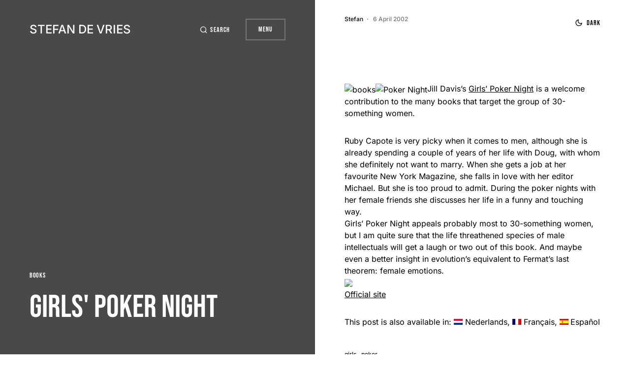

--- FILE ---
content_type: text/css
request_url: https://devries.fr/wp-content/themes/uppercase/style.css?ver=1.2.1
body_size: 27813
content:
@charset "UTF-8";
/*
Theme Name:           Uppercase
Theme URI:            http://codesupply.co/themes/uppercase
Description:          Personal Blog WordPress Theme with Dark Mode
Author:               Code Supply Co.
Author URI:           https://codesupply.co
Version:              1.2.1
Tags:                 two-columns, right-sidebar, custom-colors, editor-style, theme-options, featured-images, custom-menu, sticky-post, translation-ready
License:              GNU General Public License version 3.0
License URI:          http://www.gnu.org/licenses/gpl-3.0.html
Text Domain:          uppercase
*/
/*--------------------------------------------------------------
## LQIP
--------------------------------------------------------------*/
/*--------------------------------------------------------------
## Entry Content
--------------------------------------------------------------*/
/*--------------------------------------------------------------
## Hover
--------------------------------------------------------------*/
/*--------------------------------------------------------------
## Breakpoints
--------------------------------------------------------------*/
/*--------------------------------------------------------------
## Grid
--------------------------------------------------------------*/
/*--------------------------------------------------------------
## Media
--------------------------------------------------------------*/
/*--------------------------------------------------------------
## Typography
--------------------------------------------------------------*/
/*--------------------------------------------------------------
## Input
--------------------------------------------------------------*/
/*--------------------------------------------------------------
## Buttons
--------------------------------------------------------------*/
/*--------------------------------------------------------------
## Lists
--------------------------------------------------------------*/
/*--------------------------------------------------------------
## Tags
--------------------------------------------------------------*/
/*--------------------------------------------------------------
>>> TABLE OF CONTENTS:
----------------------------------------------------------------
# Base
# Utilities
# Layout
# Elements
# Widgets
# Media
# Vendors

/*--------------------------------------------------------------
# Base
--------------------------------------------------------------*/
/*--------------------------------------------------------------
# CSS Variables
--------------------------------------------------------------*/
:root {
	--cs-common-border-radius: 0;
	--cs-primary-border-radius: 0;
	--cs-secondary-border-radius: 50%;
	--cs-image-border-radius: 0;
	--cs-input-border-radius: 0;
	--cs-button-border-radius: 0;
	--cs-header-height: 120px;
	--cs-entry-content-width: 640px;
}

:root,
[site-data-scheme=default] {
	--cs-color-site-background: #ffffff;
}

[site-data-scheme=dark] {
	--cs-color-site-background: #1c1c1c;
}

:root,
[data-scheme=default] {
	--cs-color-contrast-50: #f8f9fa;
	--cs-color-contrast-100: #f8f9fa;
	--cs-color-contrast-200: #e9ecef;
	--cs-color-contrast-300: #dee2e6;
	--cs-color-contrast-400: #ced4da;
	--cs-color-contrast-500: #adb5bd;
	--cs-color-contrast-600: #6c757d;
	--cs-color-contrast-700: #495057;
	--cs-color-contrast-800: #343a40;
	--cs-color-contrast-900: #212529;
	--cs-color-button: #141414;
	--cs-color-button-contrast: #ffffff;
	--cs-color-button-hover: #333335;
	--cs-color-button-hover-contrast: #ffffff;
	--cs-color-button-seconary: transparent;
	--cs-color-button-secondary-contrast: #000000;
	--cs-color-button-secondary-border: rgba(0, 0, 0, 0.25);
	--cs-color-button-secondary-hover: #000000;
	--cs-color-button-secondary-hover-contrast: #ffffff;
	--cs-color-button-secondary-border-hover: rgba(0, 0, 0, 0.25);
	--cs-color-button-light: #f8f9fa;
	--cs-color-button-light-contrast: #000000;
	--cs-color-category: #000000;
	--cs-color-category-hover: #818181;
	--cs-color-base: #000000;
	--cs-color-base-contrast: #ffffff;
	--cs-color-secondary: #818181;
	--cs-color-page-header-area: #e9ecef;
	--cs-color-component-background: rgba(255, 255, 255, 0.8);
	--cs-color-overlay-background: 187,187,188;
	--cs-color-overlay-background-gradient: rgba(255, 255, 255, 0.8);
	--cs-color-post-meta: #737378;
	--cs-color-post-meta-link: #000000;
	--cs-color-post-meta-link-hover: #818181;
}

[data-scheme=inverse] {
	--cs-color-contrast-50: rgba(255, 255, 255, 0.1);
	--cs-color-contrast-100: rgba(255, 255, 255, 0.1);
	--cs-color-contrast-200: rgba(255, 255, 255, 0.2);
	--cs-color-contrast-300: rgba(255, 255, 255, 0.3);
	--cs-color-contrast-400: rgba(255, 255, 255, 0.4);
	--cs-color-contrast-500: rgba(255, 255, 255, 0.5);
	--cs-color-contrast-600: rgba(255, 255, 255, 0.6);
	--cs-color-contrast-700: rgba(255, 255, 255, 0.7);
	--cs-color-contrast-800: rgba(255, 255, 255, 0.8);
	--cs-color-contrast-900: rgba(255, 255, 255, 0.9);
	--cs-color-button: #000000;
	--cs-color-button-contrast:#ffffff;
	--cs-color-button-hover: #333335;
	--cs-color-button-hover-contrast: #ffffff;
	--cs-color-button-seconary: transparent;
	--cs-color-button-secondary-contrast: #ffffff;
	--cs-color-button-secondary-border: rgba(255, 255, 255, 0.25);
	--cs-color-button-secondary-hover: #ffffff;
	--cs-color-button-secondary-hover-contrast: #000000;
	--cs-color-button-secondary-border-hover: rgba(255, 255, 255, 0.25);
	--cs-color-button-light:#333335;
	--cs-color-button-light-contrast: rgba(255, 255, 255, 0.85);
	--cs-color-category: #ffffff;
	--cs-color-category-hover: rgba(255, 255, 255, 0.6);
	--cs-color-base: #ffffff;
	--cs-color-base-contrast: #000000;
	--cs-color-secondary:rgba(255, 255, 255, 0.6);
	--cs-color-page-header-area: #494949;
	--cs-color-component-background: rgba(0, 0, 0, 0.5);
	--cs-color-overlay-background: 0, 0, 0;
	--cs-color-overlay-background-gradient: rgba(0, 0, 0, 0.5);
	--cs-color-post-meta: rgba(255, 255, 255, 0.8);
	--cs-color-post-meta-link: #ffffff;
	--cs-color-post-meta-link-hover: rgba(255, 255, 255, 0.6);
}

[data-scheme=dark] {
	--cs-color-contrast-50: #000000;
	--cs-color-contrast-100: #333333;
	--cs-color-contrast-200: #49494b;
	--cs-color-contrast-300: #606062;
	--cs-color-contrast-400: #777778;
	--cs-color-contrast-500: #8e8e8f;
	--cs-color-contrast-600: #a4a4a5;
	--cs-color-contrast-700: #a4a4a5;
	--cs-color-contrast-800: #d2d2d2;
	--cs-color-contrast-900: #e9e9e0;
	--cs-color-button: #141414;
	--cs-color-button-contrast:#ffffff;
	--cs-color-button-hover: #333335;
	--cs-color-button-hover-contrast: #ffffff;
	--cs-color-button-seconary: transparent;
	--cs-color-button-secondary-contrast: #ffffff;
	--cs-color-button-secondary-border: rgba(255, 255, 255, 0.25);
	--cs-color-button-secondary-hover: #ffffff;
	--cs-color-button-secondary-hover-contrast: #000000;
	--cs-color-button-secondary-border-hover: rgba(255, 255, 255, 0.25);
	--cs-color-button-light:#333335;
	--cs-color-button-light-contrast: #ffffff;
	--cs-color-category: #ffffff;
	--cs-color-category-hover: #a4a4a5;
	--cs-color-base: #ffffff;
	--cs-color-base-contrast: #000000;
	--cs-color-secondary: #a4a4a5;
	--cs-color-page-header-area: #494949;
	--cs-color-component-background: rgba(0, 0, 0, 0.5);
	--cs-color-overlay-background: 0, 0, 0;
	--cs-color-overlay-background-gradient: rgba(0, 0, 0, 0.5);
	--cs-color-post-meta: #d2d2d2;
	--cs-color-post-meta-link: #ffffff;
	--cs-color-post-meta-link-hover: #a4a4a5;
}

[data-scheme] {
	color: var(--cs-color-base);
}

.cs-scheme-toggled[data-scheme] *,
.cs-scheme-toggled[data-scheme] *::after,
.cs-scheme-toggled[data-scheme] *::before {
	transition: none !important;
}

/*--------------------------------------------------------------
# Palette
--------------------------------------------------------------*/
:root,
[data-scheme=default] {
	--cs-palette-color-blue: #59BACC;
	--cs-palette-color-green: #58AD69;
	--cs-palette-color-orange: #FFBC49;
	--cs-palette-color-red: #e32c26;
	--cs-palette-color-black: #000000;
	--cs-palette-color-white: #FFFFFF;
	--cs-palette-color-secondary: #818181;
	--cs-palette-color-gray-50: #f8f9fa;
	--cs-palette-color-gray-100: #f8f9fa;
	--cs-palette-color-gray-200: #e9ecef;
}

[data-scheme=inverse] {
	--cs-palette-color-black: #FFFFFF;
	--cs-palette-color-white: #000000;
	--cs-palette-color-secondary: rgba(255, 255, 255, 0.85);
	--cs-palette-color-gray-50: rgba(255, 255, 255, 0.1);
	--cs-palette-color-gray-100: rgba(255, 255, 255, 0.1);
	--cs-palette-color-gray-200: rgba(255, 255, 255, 0.2);
}

[data-scheme=dark] {
	--cs-palette-color-black: #FFFFFF;
	--cs-palette-color-white: #000000;
	--cs-palette-color-secondary:#858585;
	--cs-palette-color-gray-50: #000000;
	--cs-palette-color-gray-100: #333335;
	--cs-palette-color-gray-200: #49494b;
}

/* Color Options
--------------------------------------------- */
.has-blue-color {
	color: var(--cs-palette-color-blue);
}

.has-blue-background-color {
	background-color: var(--cs-palette-color-blue);
}

.has-green-color {
	color: var(--cs-palette-color-green);
}

.has-green-background-color {
	background-color: var(--cs-palette-color-green);
}

.has-orange-color {
	color: var(--cs-palette-color-orange);
}

.has-orange-background-color {
	background-color: var(--cs-palette-color-orange);
}

.has-red-color {
	color: var(--cs-palette-color-red);
}

.has-red-background-color {
	background-color: var(--cs-palette-color-red);
}

.has-black-color {
	color: var(--cs-palette-color-black);
}

.has-black-background-color {
	background-color: var(--cs-palette-color-black);
}

.has-white-color {
	color: var(--cs-palette-color-white);
}

.has-white-background-color {
	background-color: var(--cs-palette-color-white);
}

.has-secondary-color {
	color: var(--cs-palette-color-secondary);
}

.has-secondary-background-color {
	background-color: var(--cs-palette-color-secondary);
}

.has-gray-50-color {
	color: var(--cs-palette-color-gray-50);
}

.has-gray-50-background-color {
	background-color: var(--cs-palette-color-gray-50);
}

.has-gray-100-color {
	color: var(--cs-palette-color-gray-100);
}

.has-gray-100-background-color {
	background-color: var(--cs-palette-color-gray-100);
}

.has-gray-200-color {
	color: var(--cs-palette-color-gray-200);
}

.has-gray-200-background-color {
	background-color: var(--cs-palette-color-gray-200);
}

/*--------------------------------------------------------------
# Icons
--------------------------------------------------------------*/
@font-face {
	font-family: "cs-icons";
	src: url("./assets/static/icon-fonts/icons.ttf") format("truetype"), url("./assets/static/icon-fonts/icons.woff") format("woff"), url("./assets/static/icon-fonts/icons.svg#icons") format("svg");
	font-weight: normal;
	font-style: normal;
	font-display: swap;
}
[class^=cs-icon-],
[class*=" cs-icon-"] {
	font-family: "cs-icons" !important;
	speak: none;
	font-style: normal;
	font-weight: normal;
	font-variant: normal;
	text-transform: none;
	line-height: 1;
	-webkit-font-smoothing: antialiased;
	-moz-osx-font-smoothing: grayscale;
}

.cs-icon-arrow-chevron-down:before {
	content: "";
}

.cs-icon-pinterest:before {
	content: "";
}

.cs-icon-arrow-long-bottom:before {
	content: "";
}

.cs-icon-arrow-long-top:before {
	content: "";
}

.cs-icon-arrow-long-left:before {
	content: "";
}

.cs-icon-arrow-long-right:before {
	content: "";
}

.cs-icon-instagram:before {
	content: "";
}

.cs-icon-youtube-alt:before {
	content: "";
}

.cs-icon-dot-single:before {
	content: "";
}

.cs-icon-pause:before {
	content: "";
}

.cs-icon-send:before {
	content: "";
}

.cs-icon-share-top:before {
	content: "";
}

.cs-icon-volume-x:before {
	content: "";
}

.cs-icon-volume:before {
	content: "";
}

.cs-icon-pause-circle:before {
	content: "";
}

.cs-icon-play-circle:before {
	content: "";
}

.cs-icon-clock:before {
	content: "";
}

.cs-icon-bag:before {
	content: "";
}

.cs-icon-cart:before {
	content: "";
}

.cs-icon-activity:before {
	content: "";
}

.cs-icon-alert-circle:before {
	content: "";
}

.cs-icon-arrow-down:before {
	content: "";
}

.cs-icon-arrow-down-circle:before {
	content: "";
}

.cs-icon-arrow-left:before {
	content: "";
}

.cs-icon-arrow-left-circle:before {
	content: "";
}

.cs-icon-arrow-right:before {
	content: "";
}

.cs-icon-arrow-right-circle:before {
	content: "";
}

.cs-icon-arrow-up-circle:before {
	content: "";
}

.cs-icon-at-sign:before {
	content: "";
}

.cs-icon-award:before {
	content: "";
}

.cs-icon-bookmark:before {
	content: "";
}

.cs-icon-chevron-down:before {
	content: "";
}

.cs-icon-chevron-left:before {
	content: "";
}

.cs-icon-chevron-right:before {
	content: "";
}

.cs-icon-chevron-up:before {
	content: "";
}

.cs-icon-circle:before {
	content: "";
}

.cs-icon-eye:before {
	content: "";
}

.cs-icon-file:before {
	content: "";
}

.cs-icon-file-text:before {
	content: "";
}

.cs-icon-film:before {
	content: "";
}

.cs-icon-help-circle:before {
	content: "";
}

.cs-icon-info:before {
	content: "";
}

.cs-icon-menu:before {
	content: "";
}

.cs-icon-message-square:before {
	content: "";
}

.cs-icon-more-horizontal:before {
	content: "";
}

.cs-icon-more-vertical:before {
	content: "";
}

.cs-icon-music:before {
	content: "";
}

.cs-icon-play:before {
	content: "";
}

.cs-icon-play-circle:before {
	content: "";
}

.cs-icon-plus-circle:before {
	content: "";
}

.cs-icon-search:before {
	content: "";
}

.cs-icon-share:before {
	content: "";
}

.cs-icon-tag:before {
	content: "";
}

.cs-icon-watch:before {
	content: "";
}

.cs-icon-x:before {
	content: "";
}

.cs-icon-x-circle:before {
	content: "";
}

.cs-icon-x-square:before {
	content: "";
}

.cs-icon-youtube:before {
	content: "";
}

.cs-icon-zap:before {
	content: "";
}

.cs-icon-zoom-in:before {
	content: "";
}

.cs-icon-zoom-out:before {
	content: "";
}

.cs-icon-mail:before {
	content: "";
}

.cs-icon-bar-chart:before {
	content: "";
}

.cs-icon-image:before {
	content: "";
}

.cs-icon-moon:before {
	content: "";
}

.cs-icon-sun:before {
	content: "";
}

/*--------------------------------------------------------------
# Section Heading
--------------------------------------------------------------*/
.cnvs-block-section-heading {
	--cnvs-section-subheading-color: var(--cs-color-secondary);
	--cnvs-section-heading-color: var(--cs-color-base);
	--cnvs-section-heading-border-color: var(--cs-color-contrast-200);
	--cnvs-section-heading-icon-color: var(--cs-color-base);
	--cnvs-section-heading-accent-block-backround: var(--cs-color-base);
	--cnvs-section-heading-accent-block-color: var(--cs-color-base-contrast);
	font-family: var(--cs-font-section-headings-family), sans-serif;
	font-size: var(--cs-font-section-headings-size);
	font-weight: var(--cs-font-section-headings-weight);
	font-style: var(--cs-font-section-headings-style);
	letter-spacing: var(--cs-font-section-headings-letter-spacing);
	text-transform: var(--cs-font-section-headings-text-transform);
}
.cnvs-block-section-heading .cnvs-section-title {
	font-family: var(--cs-font-section-headings-family), sans-serif;
	font-size: var(--cs-font-section-headings-size);
	font-weight: var(--cs-font-section-headings-weight);
	font-style: var(--cs-font-section-headings-style);
	letter-spacing: var(--cs-font-section-headings-letter-spacing);
	text-transform: var(--cs-font-section-headings-text-transform);
}

/*--------------------------------------------------------------
## Reboot
--------------------------------------------------------------*/
*,
*::before,
*::after {
	box-sizing: border-box;
}

html {
	font-family: sans-serif;
	line-height: 1.15;
	-webkit-text-size-adjust: 100%;
	-webkit-tap-highlight-color: rgba(0, 0, 0, 0);
}

article,
aside,
figcaption,
figure,
footer,
header,
hgroup,
main,
nav,
section {
	display: block;
}

body {
	margin: 0;
	font-family: -apple-system, BlinkMacSystemFont, "Segoe UI", Roboto, "Helvetica Neue", Arial, "Noto Sans", sans-serif, "Apple Color Emoji", "Segoe UI Emoji", "Segoe UI Symbol", "Noto Color Emoji";
	font-size: 1rem;
	font-weight: 400;
	line-height: 1.5;
	color: #000;
	text-align: left;
	background-color: #fff;
}

[tabindex="-1"]:focus:not(:focus-visible) {
	outline: 0 !important;
}

hr, .wp-block-separator {
	box-sizing: content-box;
	height: 0;
	overflow: visible;
}

h1,
h2,
h3,
h4,
h5,
h6 {
	margin-top: 0;
	margin-bottom: 1rem;
}

p {
	margin-top: 0;
	margin-bottom: 1rem;
}

abbr[title],
abbr[data-original-title] {
	text-decoration: underline;
	-webkit-text-decoration: underline dotted;
	text-decoration: underline dotted;
	cursor: help;
	border-bottom: 0;
	-webkit-text-decoration-skip-ink: none;
	text-decoration-skip-ink: none;
}

address {
	margin-bottom: 1rem;
	font-style: normal;
	line-height: inherit;
}

ol,
ul,
dl {
	margin-top: 0;
	margin-bottom: 1rem;
}

ol ol,
ul ul,
ol ul,
ul ol {
	margin-bottom: 0;
}

dt {
	font-weight: 700;
}

dd {
	margin-bottom: 0.5rem;
	margin-left: 0;
}

blockquote {
	margin: 0 0 1rem;
}

b,
strong {
	font-weight: bolder;
}

small {
	font-size: 80%;
}

sub,
sup {
	position: relative;
	font-size: 75%;
	line-height: 0;
	vertical-align: baseline;
}

sub {
	bottom: -0.25em;
}

sup {
	top: -0.5em;
}

a {
	color: var(--cs-color-base);
	text-decoration: none;
	background-color: transparent;
	transition: color 0.25s;
}
a:hover {
	color: var(--cs-color-base);
	text-decoration: none;
}

a:not([href]) {
	color: inherit;
	text-decoration: none;
}
a:not([href]):hover {
	color: inherit;
	text-decoration: none;
}

pre,
code,
kbd,
samp {
	font-family: SFMono-Regular, Menlo, Monaco, Consolas, "Liberation Mono", "Courier New", monospace;
	font-size: 1em;
}

pre {
	margin-top: 0;
	margin-bottom: 1rem;
	overflow: auto;
}

figure {
	margin: 0 0 1rem;
}

img {
	vertical-align: middle;
	border-style: none;
}

svg {
	overflow: hidden;
	vertical-align: middle;
}

table, .wp-block-table {
	border-collapse: collapse;
}

caption {
	padding-top: 0.75rem;
	padding-bottom: 0.75rem;
	color: #6c757d;
	text-align: left;
	caption-side: bottom;
}

th {
	text-align: inherit;
}

label {
	display: inline-block;
	margin-bottom: 0.5rem;
}

button {
	border-radius: 0;
}

button:focus {
	outline: 1px dotted;
	outline: 5px auto -webkit-focus-ring-color;
}

input,
button,
select,
optgroup,
textarea {
	margin: 0;
	font-family: inherit;
	font-size: inherit;
	line-height: inherit;
}

button,
input {
	overflow: visible;
}

button,
select {
	text-transform: none;
}

select {
	word-wrap: normal;
}

button,
[type=button],
[type=reset],
[type=submit] {
	-webkit-appearance: button;
}

button:not(:disabled),
[type=button]:not(:disabled),
[type=reset]:not(:disabled),
[type=submit]:not(:disabled) {
	cursor: pointer;
}

button::-moz-focus-inner,
[type=button]::-moz-focus-inner,
[type=reset]::-moz-focus-inner,
[type=submit]::-moz-focus-inner {
	padding: 0;
	border-style: none;
}

input[type=radio],
input[type=checkbox] {
	box-sizing: border-box;
	padding: 0;
}

input[type=date],
input[type=time],
input[type=datetime-local],
input[type=month] {
	-webkit-appearance: listbox;
}

textarea {
	overflow: auto;
	resize: vertical;
}

fieldset {
	min-width: 0;
	padding: 0;
	margin: 0;
	border: 0;
}

legend {
	display: block;
	width: 100%;
	max-width: 100%;
	padding: 0;
	margin-bottom: 0.5rem;
	font-size: 1.5rem;
	line-height: inherit;
	color: inherit;
	white-space: normal;
}

progress {
	vertical-align: baseline;
}

[type=number]::-webkit-inner-spin-button,
[type=number]::-webkit-outer-spin-button {
	height: auto;
}

[type=search] {
	outline-offset: -2px;
	-webkit-appearance: none;
}

[type=search]::-webkit-search-decoration {
	-webkit-appearance: none;
}

::-webkit-file-upload-button {
	font: inherit;
	-webkit-appearance: button;
}

output {
	display: inline-block;
}

summary {
	display: list-item;
	cursor: pointer;
}

template {
	display: none;
}

[hidden] {
	display: none !important;
}

.screen-reader-text, .sr-only {
	display: none;
}

/*--------------------------------------------------------------
## Typography
--------------------------------------------------------------*/
html {
	-webkit-font-smoothing: antialiased;
	-moz-osx-font-smoothing: grayscale;
	font-size: 16px;
	font-family: var(--cs-font-base-family);
}

body {
	font-family: var(--cs-font-base-family), sans-serif;
	font-size: var(--cs-font-base-size);
	font-weight: var(--cs-font-base-weight);
	font-style: var(--cs-font-base-style);
	line-height: var(--cs-font-base-line-height);
	letter-spacing: var(--cs-font-base-letter-spacing);
}

h1, h2, h3, h4, h5, h6,
.h1, .h2, .h3, .h4, .h5, .h6 {
	margin-bottom: 1rem;
	word-wrap: break-word;
	font-family: var(--cs-font-headings-family), sans-serif;
	font-weight: var(--cs-font-headings-weight);
	text-transform: var(--cs-font-headings-text-transform);
	line-height: var(--cs-font-headings-line-height);
	letter-spacing: var(--cs-font-headings-letter-spacing);
}

h1, .h1 {
	font-size: 3.5rem;
}

h2, .h2 {
	font-size: 2.5rem;
}

h3, .h3 {
	font-size: 1.625rem;
}

h4, .h4 {
	font-size: 1.5rem;
}

h5, .h5 {
	font-size: 1.25rem;
}

h6, .h6 {
	font-size: 1rem;
}

hr, .wp-block-separator {
	border: 0;
	border-top: 1px solid var(--cs-color-contrast-200);
}

small, .small {
	font-family: var(--cs-font-secondary-family), sans-serif;
	font-size: var(--cs-font-secondary-size);
	font-weight: var(--cs-font-secondary-weight);
	font-style: var(--cs-font-secondary-style);
	letter-spacing: var(--cs-font-secondary-letter-spacing);
	text-transform: var(--cs-font-secondary-text-transform);
}

mark, .mark {
	padding: 0.2em;
	background-color: #fcf8e3;
	font-family: var(--cs-font-secondary-family), sans-serif;
	font-size: var(--cs-font-secondary-size);
	font-weight: var(--cs-font-secondary-weight);
	font-style: var(--cs-font-secondary-style);
	letter-spacing: var(--cs-font-secondary-letter-spacing);
	text-transform: var(--cs-font-secondary-text-transform);
}

figcaption,
cite,
caption,
time {
	font-family: var(--cs-font-secondary-family), sans-serif;
	font-size: var(--cs-font-secondary-size);
	font-weight: var(--cs-font-secondary-weight);
	font-style: var(--cs-font-secondary-style);
	letter-spacing: var(--cs-font-secondary-letter-spacing);
	text-transform: var(--cs-font-secondary-text-transform);
}

.cs-section-heading {
	font-family: var(--cs-font-section-headings-family), sans-serif;
	font-size: var(--cs-font-section-headings-size);
	font-weight: var(--cs-font-section-headings-weight);
	font-style: var(--cs-font-section-headings-style);
	letter-spacing: var(--cs-font-section-headings-letter-spacing);
	text-transform: var(--cs-font-section-headings-text-transform);
	margin-bottom: 0;
}

.has-small-font-size {
	font-size: 12px;
}

.has-regular-font-size {
	font-size: 16px;
}

.has-large-font-size {
	font-size: 24px;
}

.has-huge-font-size {
	font-size: 30px;
}

/*--------------------------------------------------------------
## Tables
--------------------------------------------------------------*/
table, .wp-block-table {
	width: 100%;
	border-collapse: collapse;
	margin-bottom: 0;
	text-align: left;
}
table th, .wp-block-table th,
table td,
.wp-block-table td {
	padding: 0.75rem;
	vertical-align: middle;
	border: none;
	border-top: 1px solid var(--cs-color-contrast-200);
}
table th, .wp-block-table th {
	font-family: var(--cs-font-headings-family), sans-serif;
	font-weight: var(--cs-font-headings-weight);
	text-transform: var(--cs-font-headings-text-transform);
	line-height: var(--cs-font-headings-line-height);
	letter-spacing: var(--cs-font-headings-letter-spacing);
}
table thead, .wp-block-table thead {
	border-bottom: 2px solid var(--cs-color-contrast-200);
}
table tfoot, .wp-block-table tfoot {
	border-top: 2px solid var(--cs-color-contrast-200);
}
table tbody + tbody, .wp-block-table tbody + tbody {
	border-top: 2px solid var(--cs-color-contrast-200);
}
table th, .wp-block-table th,
table td,
.wp-block-table td {
	border: 1px solid var(--cs-color-contrast-200);
}
table thead th, .wp-block-table thead th,
table thead td,
.wp-block-table thead td {
	border-bottom-width: 1px;
}

.wp-block-table.is-style-stripes {
	border-bottom: none;
}
.wp-block-table.is-style-stripes tbody tr:nth-child(odd) {
	background-color: var(--cs-color-contrast-100);
}
.wp-block-table figcaption {
	padding: 0.75rem 0;
	color: var(--cs-color-secondary);
	text-align: left;
}

.cs-table-simple-bordered tr th,
.cs-table-simple-bordered tr td {
	border: none;
	border-top: 1px solid var(--cs-color-contrast-200);
}

.cs-table-striped tbody tr:nth-of-type(odd) {
	background-color: var(--cs-color-contrast-100);
}

@media (max-width: 599.98px) {
	.cs-table-responsive-sm {
		display: block;
		width: 100%;
		overflow-x: auto;
		-webkit-overflow-scrolling: touch;
		-ms-overflow-style: -ms-autohiding-scrollbar;
	}
}
@media (max-width: 719.98px) {
	.cs-table-responsive-md {
		display: block;
		width: 100%;
		overflow-x: auto;
		-webkit-overflow-scrolling: touch;
		-ms-overflow-style: -ms-autohiding-scrollbar;
	}
}
@media (max-width: 1019.98px) {
	.cs-table-responsive-lg {
		display: block;
		width: 100%;
		overflow-x: auto;
		-webkit-overflow-scrolling: touch;
		-ms-overflow-style: -ms-autohiding-scrollbar;
	}
}
@media (max-width: 1199.98px) {
	.cs-table-responsive-xl {
		display: block;
		width: 100%;
		overflow-x: auto;
		-webkit-overflow-scrolling: touch;
		-ms-overflow-style: -ms-autohiding-scrollbar;
	}
}
@media (max-width: 1919.98px) {
	.cs-table-responsive-full {
		display: block;
		width: 100%;
		overflow-x: auto;
		-webkit-overflow-scrolling: touch;
		-ms-overflow-style: -ms-autohiding-scrollbar;
	}
}
.cs-table-responsive {
	display: block;
	width: 100%;
	overflow-x: auto;
	-webkit-overflow-scrolling: touch;
	-ms-overflow-style: -ms-autohiding-scrollbar;
}

/*--------------------------------------------------------------
## Entry
--------------------------------------------------------------*/
.cs-main-content .entry-content > *,
.cs-main-content .entry-summary > * {
	margin-top: 32px;
	margin-bottom: 32px;
}
@media (min-width: 600px) {
	.cs-main-content .entry-content > *,
.cs-main-content .entry-summary > * {
		margin-top: 32px;
		margin-bottom: 32px;
	}
}
.cs-main-content .entry-content > *:first-child,
.cs-main-content .entry-summary > *:first-child {
	margin-top: 0;
}
.cs-main-content .entry-content > *:last-child,
.cs-main-content .entry-summary > *:last-child {
	margin-bottom: 0;
}
.cs-main-content .entry-content > *:last-child:after,
.cs-main-content .entry-summary > *:last-child:after {
	content: "";
	clear: both;
	display: table;
}
.cs-main-content .entry-content .cnvs-block-section,
.cs-main-content .entry-summary .cnvs-block-section {
	margin-top: 64px;
	margin-bottom: 64px;
}
@media (min-width: 600px) {
	.cs-main-content .entry-content .cnvs-block-section,
.cs-main-content .entry-summary .cnvs-block-section {
		margin-top: 64px;
		margin-bottom: 64px;
	}
}
.cs-main-content .entry-content .cnvs-block-section:first-child,
.cs-main-content .entry-summary .cnvs-block-section:first-child {
	margin-top: 0;
}
.cs-main-content .entry-content .cnvs-block-section:last-child,
.cs-main-content .entry-summary .cnvs-block-section:last-child {
	margin-bottom: 0;
}
.cs-main-content .entry-content .cnvs-block-posts,
.cs-main-content .entry-summary .cnvs-block-posts {
	margin-top: 48px;
	margin-bottom: 48px;
}
@media (min-width: 600px) {
	.cs-main-content .entry-content .cnvs-block-posts,
.cs-main-content .entry-summary .cnvs-block-posts {
		margin-top: 48px;
		margin-bottom: 48px;
	}
}
.cs-main-content .entry-content .cnvs-block-posts:first-child,
.cs-main-content .entry-summary .cnvs-block-posts:first-child {
	margin-top: 0;
}
.cs-main-content .entry-content .cnvs-block-posts:last-child,
.cs-main-content .entry-summary .cnvs-block-posts:last-child {
	margin-bottom: 0;
}
.cs-main-content .entry-content .cnvs-block-posts + .cnvs-block-section-heading,
.cs-main-content .entry-summary .cnvs-block-posts + .cnvs-block-section-heading {
	margin-top: 64px;
}
@media (min-width: 600px) {
	.cs-main-content .entry-content .cnvs-block-posts + .cnvs-block-section-heading,
.cs-main-content .entry-summary .cnvs-block-posts + .cnvs-block-section-heading {
		margin-top: 64px;
	}
	.cs-main-content .entry-content .cnvs-block-posts + .cnvs-block-section-heading:first-child,
.cs-main-content .entry-summary .cnvs-block-posts + .cnvs-block-section-heading:first-child {
		margin-top: 0;
	}
}
.cs-main-content .entry-content .cnvs-block-section-heading + .cnvs-block-posts,
.cs-main-content .entry-summary .cnvs-block-section-heading + .cnvs-block-posts {
	margin-top: 32px;
}
.cs-main-content .entry-content .cnvs-block-section-heading + .cnvs-block-posts:first-child,
.cs-main-content .entry-summary .cnvs-block-section-heading + .cnvs-block-posts:first-child {
	margin-top: 0;
}
.cs-main-content .entry-content > h1:not(:first-child), .cs-main-content .entry-content > h2:not(:first-child), .cs-main-content .entry-content > h3:not(:first-child), .cs-main-content .entry-content > h4:not(:first-child), .cs-main-content .entry-content > h5:not(:first-child), .cs-main-content .entry-content > h6:not(:first-child),
.cs-main-content .entry-content > .h1:not(:first-child), .cs-main-content .entry-content > .h2:not(:first-child), .cs-main-content .entry-content > .h3:not(:first-child), .cs-main-content .entry-content > .h4:not(:first-child), .cs-main-content .entry-content > .h5:not(:first-child), .cs-main-content .entry-content > .h6:not(:first-child),
.cs-main-content .entry-summary > h1:not(:first-child),
.cs-main-content .entry-summary > h2:not(:first-child),
.cs-main-content .entry-summary > h3:not(:first-child),
.cs-main-content .entry-summary > h4:not(:first-child),
.cs-main-content .entry-summary > h5:not(:first-child),
.cs-main-content .entry-summary > h6:not(:first-child),
.cs-main-content .entry-summary > .h1:not(:first-child),
.cs-main-content .entry-summary > .h2:not(:first-child),
.cs-main-content .entry-summary > .h3:not(:first-child),
.cs-main-content .entry-summary > .h4:not(:first-child),
.cs-main-content .entry-summary > .h5:not(:first-child),
.cs-main-content .entry-summary > .h6:not(:first-child) {
	margin-top: 64px;
}

.cs-main-content .entry-content .entry-content,
.cs-main-content .entry-content .entry-summary,
.cs-main-content .entry-summary .entry-content,
.cs-main-content .entry-summary .entry-summary {
	margin: inherit;
	max-width: inherit;
	padding: inherit;
}
@media (min-width: 600px) {
	.cs-main-content .entry-content .entry-content,
.cs-main-content .entry-content .entry-summary,
.cs-main-content .entry-summary .entry-content,
.cs-main-content .entry-summary .entry-summary {
		margin: inherit;
		max-width: inherit;
		padding: inherit;
	}
}
.cs-main-content .entry-content > .alignleft, .cs-main-content .entry-content > .alignright,
.cs-main-content .entry-summary > .alignleft,
.cs-main-content .entry-summary > .alignright {
	margin-top: 0;
}

/*--------------------------------------------------------------
## Entry Content
--------------------------------------------------------------*/
.entry-content {
	line-height: var(--cs-font-base-line-height);
}
.entry-content > a,
.entry-content p > a,
.entry-content p > strong > a,
.entry-content figcaption > a,
.entry-content > ul li > a,
.entry-content > ol li > a,
.entry-content > p > em > a,
.entry-content > p > strong > a,
.entry-content td > a,
.entry-content th > a,
.entry-content .is-root-container > a,
.entry-content .is-root-container > p > a,
.entry-content .is-root-container > ul li > a,
.entry-content .is-root-container > ol li > a,
.entry-content .is-root-container > p > em > a,
.entry-content .is-root-container > p > strong > a {
	color: var(--cs-color-base);
	text-decoration: underline;
}
.entry-content > a:hover, .entry-content > a:focus,
.entry-content p > a:hover,
.entry-content p > a:focus,
.entry-content p > strong > a:hover,
.entry-content p > strong > a:focus,
.entry-content figcaption > a:hover,
.entry-content figcaption > a:focus,
.entry-content > ul li > a:hover,
.entry-content > ul li > a:focus,
.entry-content > ol li > a:hover,
.entry-content > ol li > a:focus,
.entry-content > p > em > a:hover,
.entry-content > p > em > a:focus,
.entry-content > p > strong > a:hover,
.entry-content > p > strong > a:focus,
.entry-content td > a:hover,
.entry-content td > a:focus,
.entry-content th > a:hover,
.entry-content th > a:focus,
.entry-content .is-root-container > a:hover,
.entry-content .is-root-container > a:focus,
.entry-content .is-root-container > p > a:hover,
.entry-content .is-root-container > p > a:focus,
.entry-content .is-root-container > ul li > a:hover,
.entry-content .is-root-container > ul li > a:focus,
.entry-content .is-root-container > ol li > a:hover,
.entry-content .is-root-container > ol li > a:focus,
.entry-content .is-root-container > p > em > a:hover,
.entry-content .is-root-container > p > em > a:focus,
.entry-content .is-root-container > p > strong > a:hover,
.entry-content .is-root-container > p > strong > a:focus {
	color: var(--cs-color-base);
	text-decoration: none;
}
.entry-content b, .entry-content strong {
	font-weight: bolder;
}
.entry-content > blockquote {
	position: relative;
	border-left: 0;
	margin-top: 48px;
	margin-bottom: 48px;
	font-size: 1.625rem;
	line-height: 1.25;
	font-family: var(--cs-font-headings-family), sans-serif;
	font-weight: var(--cs-font-headings-weight);
	text-transform: var(--cs-font-headings-text-transform);
	line-height: var(--cs-font-headings-line-height);
	letter-spacing: var(--cs-font-headings-letter-spacing);
}
@media (min-width: 720px) {
	.entry-content > blockquote {
		font-size: 2.5rem;
	}
}
.entry-content > blockquote cite {
	display: block;
	color: var(--cs-color-secondary);
	font-style: normal;
	margin-top: 0.5rem;
	font-family: var(--cs-font-secondary-family), sans-serif;
	font-size: var(--cs-font-secondary-size);
	font-weight: var(--cs-font-secondary-weight);
	font-style: var(--cs-font-secondary-style);
	letter-spacing: var(--cs-font-secondary-letter-spacing);
	text-transform: var(--cs-font-secondary-text-transform);
}
.entry-content > blockquote p:first-child {
	font-size: inherit;
	margin-top: 0;
}
.entry-content > blockquote p:last-child {
	margin-bottom: 0;
}
.entry-content pre,
.entry-content code {
	background-color: var(--cs-color-contrast-50);
}
.entry-content pre {
	padding: 20px;
}
.entry-content pre code {
	background-color: transparent;
}
.entry-content .wp-caption-dd {
	color: var(--cs-color-secondary);
	margin-left: 0;
}
.entry-content .is-style-cnvs-paragraph-callout {
	--cnvs-callout-font-size: 1.25rem;
	--cnvs-callout-font-weight: 500;
}
.entry-content video,
.entry-content iframe,
.entry-content object,
.entry-content embed {
	max-width: 100%;
	overflow: hidden;
}

.alignnone {
	max-width: 100%;
}

.alignleft {
	float: none;
	margin-right: 0;
}
.alignleft:first-child + * {
	margin-top: 0;
}
@media (min-width: 600px) {
	.alignleft {
		float: left;
		margin-right: 2rem;
	}
}

.alignright {
	float: none;
	margin-left: 0;
}
.alignright:first-child + * {
	margin-top: 0;
}
@media (min-width: 600px) {
	.alignright {
		float: right;
		margin-left: 2rem;
	}
}

.aligncenter {
	display: block;
	clear: both;
	margin-left: auto;
	margin-right: auto;
	max-width: 100%;
}
.aligncenter .wp-caption-text,
.aligncenter .wp-caption-dd {
	text-align: center;
}

img.alignleft,
img.alignright {
	margin-bottom: 1rem;
}

.wp-block-group.alignleft,
.wp-block-group.alignright,
.wp-block-pullquote.alignleft,
.wp-block-pullquote.alignright,
.wp-block-cover-image.alignleft,
.wp-block-cover-image.alignright,
.wp-block-cover.alignleft,
.wp-block-cover.alignright {
	max-width: 100%;
}
@media (min-width: 600px) {
	.wp-block-group.alignleft,
.wp-block-group.alignright,
.wp-block-pullquote.alignleft,
.wp-block-pullquote.alignright,
.wp-block-cover-image.alignleft,
.wp-block-cover-image.alignright,
.wp-block-cover.alignleft,
.wp-block-cover.alignright {
		max-width: calc(50% - 1rem);
	}
}

/** =========== Blocks =========== */
.wp-block-group.has-background {
	padding: 1.5rem 2rem;
}

.wp-block-columns > *:not(.wp-block-column):first-child {
	margin-top: 0;
}
.wp-block-columns > *:last-child {
	margin-bottom: 0;
}
.wp-block-columns .wp-block-column > *:first-child {
	margin-top: 0;
}
.wp-block-columns .wp-block-column > *:last-child {
	margin-bottom: 0;
}
@media (max-width: 599px) {
	.wp-block-columns .wp-block-column + .wp-block-column {
		margin-top: 32px;
	}
}

@media only screen and (min-width: 600px) {
	.wp-block-columns {
		flex-wrap: nowrap;
	}
}
p.has-background {
	padding: 1.5rem 2rem;
}

p.wp-block-subhead {
	font-size: 1.25rem;
	color: var(--cs-color-secondary);
	opacity: 1;
}

.wp-block-separator {
	--cnvs-wp-block-separator-color: var(--cs-color-contrast-300);
}
.wp-block-separator.is-style-dots {
	border-top: none;
}
.wp-block-separator:not(.is-style-dots) {
	border-top: none;
	border-bottom: 1px solid currentColor;
}
.wp-block-separator.is-style-wide {
	max-width: var(--cs-editor-width-wide);
}
.wp-block[data-align=wide] .wp-block-separator.is-style-wide {
	max-width: var(--cs-editor-width-wide);
}
.wp-block[data-align=full] .wp-block-separator.is-style-wide {
	max-width: var(--cs-editor-width-full);
}
.wp-block-separator:not(.is-style-dots):not(.is-style-wide):not(.alignwide):not(.alignwide):not(.alignfull) {
	max-width: 100px;
}
.wp-block[data-align=wide] .wp-block-separator:not(.is-style-dots):not(.is-style-wide):not(.alignwide):not(.alignwide):not(.alignfull) {
	max-width: var(--cs-editor-width-wide);
}
.wp-block[data-align=full] .wp-block-separator:not(.is-style-dots):not(.is-style-wide):not(.alignwide):not(.alignwide):not(.alignfull) {
	max-width: var(--cs-editor-width-full);
}

.wp-block-button.alignleft {
	text-align: left;
}
.wp-block-button.alignright {
	text-align: right;
}
.wp-block-button.aligncenter {
	text-align: center;
}
.wp-block-button .wp-block-button__link {
	text-align: center;
	white-space: nowrap;
	vertical-align: middle;
	-webkit-user-select: none;
	-moz-user-select: none;
	-ms-user-select: none;
	user-select: none;
	transition: 0.25s;
	padding: 0.75rem 1.5rem;
	font-family: var(--cs-font-primary-family), sans-serif;
	font-size: var(--cs-font-primary-size);
	font-weight: var(--cs-font-primary-weight);
	font-style: var(--cs-font-primary-style);
	letter-spacing: var(--cs-font-primary-letter-spacing);
	text-transform: var(--cs-font-primary-text-transform);
}
.wp-block-button:not(.is-style-outline) .wp-block-button__link:not(.has-background) {
	background-color: var(--cs-color-button);
}
.wp-block-button:not(.is-style-outline) .wp-block-button__link:not(.has-background):hover {
	background-color: var(--cs-color-button-hover);
	opacity: 1;
}
.wp-block-button:not(.is-style-outline) .wp-block-button__link:not(.has-text-color) {
	color: var(--cs-color-button-contrast);
}
.wp-block-button:not(.is-style-outline) .wp-block-button__link:not(.has-text-color):hover {
	color: var(--cs-color-button-hover-contrast);
	opacity: 1;
}
.wp-block-button:not(.is-style-outline) .wp-block-button__link:hover {
	opacity: 0.75;
	cursor: pointer;
}
.wp-block-button.is-style-outline .wp-block-button__link:not(.has-background) {
	border-color: var(--cs-color-button);
	background-color: var(--cs-color-button-contrast);
}
.wp-block-button.is-style-outline .wp-block-button__link:not(.has-background):hover {
	border-color: var(--cs-color-button-hover);
	background-color: var(--cs-color-button-hover-contrast);
	opacity: 1;
}
.wp-block-button.is-style-outline .wp-block-button__link:not(.has-text-color) {
	color: var(--cs-color-button);
}
.wp-block-button.is-style-outline .wp-block-button__link:not(.has-text-color):hover {
	color: var(--cs-color-button-hover);
	opacity: 1;
}

.wp-block-file .wp-block-file__button {
	display: inline-flex;
	align-items: center;
	justify-content: center;
	text-decoration: none;
	border: none;
	border-radius: var(--cs-button-border-radius);
	line-height: 1rem;
	transition: 0.25s;
	box-shadow: none;
	cursor: pointer;
	padding: 0.5rem 1rem;
	border-radius: auto;
	background-color: var(--cs-color-button);
	color: var(--cs-color-button-contrast);
	font-family: var(--cs-font-primary-family), sans-serif;
	font-size: var(--cs-font-primary-size);
	font-weight: var(--cs-font-primary-weight);
	font-style: var(--cs-font-primary-style);
	letter-spacing: var(--cs-font-primary-letter-spacing);
	text-transform: var(--cs-font-primary-text-transform);
}
.wp-block-file .wp-block-file__button:focus, .wp-block-file .wp-block-file__button:hover {
	outline: none;
}
.wp-block-file .wp-block-file__button:hover {
	background-color: var(--cs-color-button-hover);
	color: var(--cs-color-button-hover-contrast);
}

.wp-block-code,
pre.wp-block-code,
code.wp-block-code {
	background-color: var(--cs-color-contrast-50);
	padding: 1rem 1.5rem;
	font-family: Menlo, Consolas, monaco, monospace;
	line-height: var(--cs-font-base-line-height);
	font-size: 0.875rem;
	color: var(--cs-color-base);
	white-space: pre-wrap;
	border-radius: 0;
	border: none;
}
.wp-block-code .editor-plain-text,
pre.wp-block-code .editor-plain-text,
code.wp-block-code .editor-plain-text {
	background-color: transparent;
}

.wp-block-preformatted,
pre.wp-block-preformatted,
code.wp-block-preformatted {
	background-color: var(--cs-color-contrast-50);
	padding: 1rem 1.5rem;
}
.wp-block-preformatted pre,
pre.wp-block-preformatted pre,
code.wp-block-preformatted pre {
	padding: 0;
}

.wp-block-preformatted,
.wp-block-preformatted pre {
	font-family: Menlo, Consolas, monaco, monospace;
	line-height: var(--cs-font-base-line-height);
	font-size: 0.875rem;
	color: var(--cs-color-base);
	white-space: pre-wrap;
}

.wp-block-verse,
pre.wp-block-verse,
code.wp-block-verse {
	padding: 1rem 1.5rem;
}
.wp-block-verse pre,
pre.wp-block-verse pre,
code.wp-block-verse pre {
	padding: 0;
}

.wp-block-verse,
.wp-block-verse pre {
	font-family: Menlo, Consolas, monaco, monospace;
	line-height: var(--cs-font-base-line-height);
	font-size: 0.875rem;
	color: var(--cs-color-base);
	overflow: auto;
}

.wp-block-audio figcaption {
	color: var(--cs-color-secondary);
	text-align: center;
}

.wp-block-embed figcaption {
	color: var(--cs-color-secondary);
	text-align: center;
}

.wp-block-video video {
	width: 100%;
}

.wp-block-media-text p:last-child {
	margin-bottom: 0;
}
@media (max-width: 599.98px) {
	.wp-block-media-text.is-stacked-on-mobile .wp-block-media-text__content {
		padding-top: 8%;
		padding-bottom: 0;
	}
	.wp-block-media-text.is-stacked-on-mobile.has-media-on-the-right .wp-block-media-text__content {
		padding-top: 0;
		padding-bottom: 8%;
	}
}

.wp-block-image figcaption {
	color: var(--cs-color-secondary);
	text-align: center;
}
.wp-block-image .alignleft figcaption,
.wp-block-image .alignright figcaption,
.wp-block-image .aligncenter figcaption,
.wp-block-image .alignwide figcaption,
.wp-block-image .alignfull figcaption {
	text-align: center;
}
.wp-block-image.alignleft figcaption, .wp-block-image.alignright figcaption, .wp-block-image.aligncenter figcaption, .wp-block-image.alignwide figcaption, .wp-block-image.alignfull figcaption {
	text-align: center;
}
.wp-block-image .alignleft, .wp-block-image.alignleft {
	float: none;
	margin-right: 0;
}
@media (min-width: 600px) {
	.wp-block-image .alignleft, .wp-block-image.alignleft {
		float: left;
		margin-right: 2rem;
	}
}
.wp-block-image .alignright, .wp-block-image.alignright {
	float: none;
	margin-left: 0;
}
@media (min-width: 600px) {
	.wp-block-image .alignright, .wp-block-image.alignright {
		float: right;
		margin-left: 2rem;
	}
}
@media (max-width: 599.98px) {
	.wp-block-image .alignleft,
.wp-block-image .alignright {
		margin-left: auto;
		margin-right: auto;
	}
}

.wp-block-gallery.has-nested-images {
	display: flex;
}

.wp-block-cover,
.wp-block-cover-image {
	min-height: auto;
}
.wp-block-cover .wp-block-cover__inner-container,
.wp-block-cover-image .wp-block-cover__inner-container {
	width: 100%;
}
.wp-block-cover.has-background-dim,
.wp-block-cover-image.has-background-dim {
	padding: 40px;
}
.wp-block-cover.has-background-dim a, .wp-block-cover.has-background-dim a:hover,
.wp-block-cover-image.has-background-dim a,
.wp-block-cover-image.has-background-dim a:hover {
	color: inherit;
}
.wp-block-cover.has-background-dim .wp-block-cover__inner-container,
.wp-block-cover.has-background-dim .wp-block-cover-text,
.wp-block-cover-image.has-background-dim .wp-block-cover__inner-container,
.wp-block-cover-image.has-background-dim .wp-block-cover-text {
	color: #fff;
}

.wp-block-cover__inner-container *:last-child {
	margin-bottom: 0;
}
.wp-block-cover .block-list-appender:empty {
	margin: 0;
}
.wp-block-cover .wp-block-cover-text {
	font-size: 1.5rem;
}
.wp-block-cover .block-editor-block-list__layout .block-editor-block-list__block {
	margin-bottom: 0;
}
.wp-block-cover .block-editor-block-list__layout .block-editor-block-list__block > * {
	margin-bottom: 0;
}
.wp-block-cover .block-editor-block-list__layout *:last-child {
	margin-bottom: 0;
}

.wp-block-quote {
	position: relative;
	border-left: 0;
	margin-top: 48px;
	margin-bottom: 48px;
	font-size: 1.625rem;
	line-height: 1.25;
	font-family: var(--cs-font-headings-family), sans-serif;
	font-weight: var(--cs-font-headings-weight);
	text-transform: var(--cs-font-headings-text-transform);
	line-height: var(--cs-font-headings-line-height);
	letter-spacing: var(--cs-font-headings-letter-spacing);
	font-family: var(--cs-font-headings-family), sans-serif;
	font-weight: var(--cs-font-headings-weight);
	text-transform: var(--cs-font-headings-text-transform);
	line-height: var(--cs-font-headings-line-height);
	letter-spacing: var(--cs-font-headings-letter-spacing);
}
@media (min-width: 720px) {
	.wp-block-quote {
		font-size: 2.5rem;
	}
}
.wp-block-quote.has-text-align-right {
	border-right: 0;
}
.wp-block-quote:not(.is-large), .wp-block-quote:not(.is-style-large) {
	font-size: 1.625rem;
	line-height: 1.25;
	margin-top: 48px;
	margin-bottom: 48px;
	color: inherit;
}
@media (min-width: 720px) {
	.wp-block-quote:not(.is-large), .wp-block-quote:not(.is-style-large) {
		font-size: 2.5rem;
	}
}
.wp-block-quote p:first-child {
	font-size: inherit;
	margin-top: 0;
}
.wp-block-quote p:last-child {
	margin-bottom: 0;
}
.wp-block-quote .wp-block-quote__citation {
	font-style: normal;
	color: var(--cs-color-secondary);
	line-height: var(--cs-font-base-line-height);
	font-family: var(--cs-font-secondary-family), sans-serif;
	font-size: var(--cs-font-secondary-size);
	font-weight: var(--cs-font-secondary-weight);
	font-style: var(--cs-font-secondary-style);
	letter-spacing: var(--cs-font-secondary-letter-spacing);
	text-transform: var(--cs-font-secondary-text-transform);
}
.wp-block-quote.is-large p,
.wp-block-quote.is-large p:first-child, .wp-block-quote.is-style-large p,
.wp-block-quote.is-style-large p:first-child {
	font-size: 1.625rem;
	font-style: normal;
	line-height: 1.25;
}
@media (min-width: 720px) {
	.wp-block-quote.is-large p,
.wp-block-quote.is-large p:first-child, .wp-block-quote.is-style-large p,
.wp-block-quote.is-style-large p:first-child {
		font-size: 3.5rem;
	}
}
.wp-block-quote.is-large cite,
.wp-block-quote.is-large footer,
.wp-block-quote.is-large .wp-block-quote__citation, .wp-block-quote.is-style-large cite,
.wp-block-quote.is-style-large footer,
.wp-block-quote.is-style-large .wp-block-quote__citation {
	font-size: 1rem;
	font-style: normal;
	text-align: left;
}

.wp-caption-dd {
	color: var(--cs-color-secondary);
	margin-left: 0;
}

.wp-block-table.is-style-stripes tbody tr:nth-child(odd) {
	background-color: var(--cs-color-contrast-50);
}

.wp-block-pullquote.alignleft,
.wp-block-pullquote.alignright,
.wp-block-cover-image.alignleft,
.wp-block-cover-image.alignright,
.wp-block-cover.alignleft,
.wp-block-cover.alignright {
	max-width: 100%;
}
@media (min-width: 600px) {
	.wp-block-pullquote.alignleft,
.wp-block-pullquote.alignright,
.wp-block-cover-image.alignleft,
.wp-block-cover-image.alignright,
.wp-block-cover.alignleft,
.wp-block-cover.alignright {
		max-width: calc(50% - 1rem);
	}
}

.wp-block-pullquote {
	padding: 2rem 1rem;
	color: var(--cs-color-primary);
}
.wp-block-pullquote.is-style-solid-color {
	border: none;
}
.wp-block-pullquote:not(.is-style-solid-color) {
	border-top: 4px solid var(--cs-color-base);
	border-bottom: 4px solid var(--cs-color-base);
}
.wp-block-pullquote blockquote {
	margin-top: 0;
	margin-bottom: 0;
}
.wp-block-pullquote blockquote cite,
.wp-block-pullquote blockquote footer,
.wp-block-pullquote blockquote .wp-block-pullquote__citation {
	font-style: normal;
	text-transform: none;
	font-size: var(--cs-font-secondary-size);
}
.wp-block-pullquote blockquote:not(.has-text-color) {
	color: var(--cs-color-base);
}
.wp-block-pullquote:not(.is-style-solid-color) blockquote {
	margin: 0;
}
.wp-block-pullquote:not(.is-style-solid-color) blockquote cite,
.wp-block-pullquote:not(.is-style-solid-color) blockquote footer,
.wp-block-pullquote:not(.is-style-solid-color) blockquote .wp-block-pullquote__citation {
	color: var(--cs-color-secondary);
}
.wp-block-pullquote p {
	font-size: 1.625rem;
	line-height: var(--cs-font-base-line-height);
}
.wp-block-pullquote .alignleft p,
.wp-block-pullquote .alignright p {
	font-size: 1.25rem;
}

.wp-block-search .wp-block-search__inside-wrapper {
	display: flex;
	flex-direction: row;
	align-items: center;
}
.wp-block-search .wp-block-search__label {
	font-family: var(--cs-font-section-headings-family), sans-serif;
	font-size: var(--cs-font-section-headings-size);
	font-weight: var(--cs-font-section-headings-weight);
	font-style: var(--cs-font-section-headings-style);
	letter-spacing: var(--cs-font-section-headings-letter-spacing);
	text-transform: var(--cs-font-section-headings-text-transform);
}
.wp-block-search .wp-block-search__input {
	display: block;
	width: 100%;
	line-height: var(--cs-font-input-line-height);
	color: var(--cs-color-base);
	background-color: var(--cs-color-site-background);
	border: 1px solid var(--cs-color-contrast-200);
	box-shadow: none;
	min-height: 40px;
	padding: 0.3125rem 0.75rem;
	border-radius: var(--cs-input-border-radius);
	flex: 1 1 auto;
	width: 1%;
	max-width: 100%;
	height: 40px;
}
.wp-block-search .wp-block-search__button {
	display: inline-flex;
	align-items: center;
	justify-content: center;
	text-decoration: none;
	border: none;
	border-radius: var(--cs-button-border-radius);
	line-height: 1rem;
	transition: 0.25s;
	box-shadow: none;
	cursor: pointer;
	padding: 0.75rem 1.5rem;
	border-radius: var(--cs-button-border-radius);
	height: 40px;
	margin-left: 0.5rem;
}
.wp-block-search .wp-block-search__button:focus, .wp-block-search .wp-block-search__button:hover {
	outline: none;
}
.wp-block-search .wp-block-search__button.has-icon svg {
	display: none;
}
.wp-block-search .wp-block-search__button.has-icon:before {
	content: "";
	font-family: "cs-icons" !important;
}
.wp-block-search.wp-block-search__button-inside .wp-block-search__inside-wrapper {
	border: 1px solid var(--cs-color-contrast-200);
	border-radius: var(--cs-input-border-radius);
	background-color: var(--cs-color-primary-contrast);
}
.wp-block-search.wp-block-search__button-inside .wp-block-search__inside-wrapper .wp-block-search__input {
	display: block;
	width: 100%;
	line-height: var(--cs-font-input-line-height);
	color: var(--cs-color-base);
	background-color: var(--cs-color-site-background);
	border: 1px solid var(--cs-color-contrast-200);
	box-shadow: none;
	min-height: 40px;
	padding: 0.3125rem 0.75rem;
	border-radius: var(--cs-input-border-radius);
	border: none;
	border-radius: 0;
}
.wp-block-search.wp-block-search__button-inside .wp-block-search__inside-wrapper .wp-block-search__button {
	display: inline-flex;
	align-items: center;
	justify-content: center;
	text-decoration: none;
	border: none;
	border-radius: var(--cs-button-border-radius);
	line-height: 1rem;
	transition: 0.25s;
	box-shadow: none;
	cursor: pointer;
	padding: 0.75rem 1.5rem;
	border-radius: var(--cs-button-border-radius);
	border: 1px solid var(--cs-color-contrast-200);
	margin-left: 0.5rem;
}
.wp-block-search.wp-block-search__button-inside .wp-block-search__inside-wrapper .wp-block-search__button:focus, .wp-block-search.wp-block-search__button-inside .wp-block-search__inside-wrapper .wp-block-search__button:hover {
	outline: none;
}

.wp-block-social-links.alignright {
	justify-content: flex-end;
	float: none;
}
.wp-block-social-links .wp-social-link a,
.wp-block-social-links .wp-social-link a:active,
.wp-block-social-links .wp-social-link a:hover,
.wp-block-social-links .wp-social-link a:visited,
.wp-block-social-links .wp-social-link svg {
	color: currentColor !important;
	fill: currentColor !important;
}

.wp-block-latest-comments {
	border-top: 1px solid var(--cs-color-contrast-200);
	border-bottom: 1px solid var(--cs-color-contrast-200);
	padding: 2rem 0;
	margin: 0;
}
.wp-block-latest-comments .wp-block-latest-comments__comment {
	margin: 2rem 0 0;
}
.wp-block-latest-comments .wp-block-latest-comments__comment:first-child {
	margin-top: 0;
}
.wp-block-latest-comments .wp-block-latest-comments__comment > article {
	border: none !important;
	margin: 0 !important;
	padding: 0 !important;
}
.wp-block-latest-comments .wp-block-latest-comments__comment-meta {
	font-family: var(--cs-font-headings-family), sans-serif;
	font-weight: var(--cs-font-headings-weight);
	text-transform: var(--cs-font-headings-text-transform);
	line-height: var(--cs-font-headings-line-height);
	letter-spacing: var(--cs-font-headings-letter-spacing);
	font-size: 0.875rem;
}
.wp-block-latest-comments .wp-block-latest-comments__comment-link {
	font-family: var(--cs-font-headings-family), sans-serif;
	font-weight: var(--cs-font-headings-weight);
	text-transform: var(--cs-font-headings-text-transform);
	line-height: var(--cs-font-headings-line-height);
	letter-spacing: var(--cs-font-headings-letter-spacing);
	color: var(--cs-color-primary);
}
.wp-block-latest-comments .wp-block-latest-comments__comment-link:hover {
	color: var(--cs-color-secondary);
}
.wp-block-latest-comments .wp-block-latest-comments__comment-author {
	display: inline-flex;
	align-items: center;
	justify-content: center;
	padding: 4px 10px;
	color: var(--cs-color-accent-contrast);
	background: var(--cs-color-accent);
	transition: 0.25s;
}
.wp-block-latest-comments .wp-block-latest-comments__comment-author:hover {
	background-color: var(--cs-color-primary);
	color: var(--cs-color-primary-contrast);
}
.wp-block-latest-comments .wp-block-latest-comments__comment-date {
	color: var(--cs-color-secondary);
	margin-top: 0.5rem;
	font-family: var(--cs-font-post-meta-family), sans-serif;
	font-size: var(--cs-font-post-meta-size);
	font-weight: var(--cs-font-post-meta-weight);
	font-style: var(--cs-font-post-meta-style);
	letter-spacing: var(--cs-font-post-meta-letter-spacing);
	text-transform: var(--cs-font-post-meta-text-transform);
}
.wp-block-latest-comments .wp-block-latest-comments__comment-excerpt p {
	margin-top: 0.5rem;
	font-family: var(--cs-font-entry-excerpt-family), sans-serif;
	font-weight: var(--cs-font-entry-excerpt-weight);
	font-size: var(--cs-font-entry-excerpt-size);
	letter-spacing: var(--cs-font-entry-excerpt-letter-spacing);
}
.wp-block-latest-comments .wp-block-latest-comments__comment-excerpt p:not(:last-child) {
	margin-bottom: 0.5rem;
}
.wp-block-latest-comments .wp-block-latest-comments__comment-excerpt p:last-child {
	margin-bottom: 0;
}

.wp-block-latest-posts > li:not(:last-child),
.wp-block-categories-list > li:not(:last-child),
.wp-block-categories__list > li:not(:last-child),
.wp-block-archives-list > li:not(:last-child) {
	margin-bottom: 2rem;
}
.wp-block-latest-posts > li > a,
.wp-block-categories-list > li > a,
.wp-block-categories__list > li > a,
.wp-block-archives-list > li > a {
	font-family: var(--cs-font-headings-family), sans-serif;
	font-weight: var(--cs-font-headings-weight);
	text-transform: var(--cs-font-headings-text-transform);
	line-height: var(--cs-font-headings-line-height);
	letter-spacing: var(--cs-font-headings-letter-spacing);
	font-size: 1.25rem;
	display: inline-block;
	text-decoration: none !important;
}
.wp-block-latest-posts > li > a:hover,
.wp-block-categories-list > li > a:hover,
.wp-block-categories__list > li > a:hover,
.wp-block-archives-list > li > a:hover {
	color: var(--cs-color-secondary);
}
.wp-block-latest-posts .wp-block-latest-posts__post-date, .wp-block-latest-posts .wp-block-latest-posts__post-author,
.wp-block-categories-list .wp-block-latest-posts__post-date,
.wp-block-categories-list .wp-block-latest-posts__post-author,
.wp-block-categories__list .wp-block-latest-posts__post-date,
.wp-block-categories__list .wp-block-latest-posts__post-author,
.wp-block-archives-list .wp-block-latest-posts__post-date,
.wp-block-archives-list .wp-block-latest-posts__post-author {
	flex: 0 0 100%;
	color: var(--cs-color-secondary);
	font-family: var(--cs-font-post-meta-family), sans-serif;
	font-size: var(--cs-font-post-meta-size);
	font-weight: var(--cs-font-post-meta-weight);
	font-style: var(--cs-font-post-meta-style);
	letter-spacing: var(--cs-font-post-meta-letter-spacing);
	text-transform: var(--cs-font-post-meta-text-transform);
}
.wp-block-latest-posts .wp-block-latest-posts__post-author,
.wp-block-categories-list .wp-block-latest-posts__post-author,
.wp-block-categories__list .wp-block-latest-posts__post-author,
.wp-block-archives-list .wp-block-latest-posts__post-author {
	color: var(--cs-color-primary);
}
.wp-block-latest-posts .wp-block-latest-posts__post-excerpt, .wp-block-latest-posts .wp-block-latest-posts__post-full-content,
.wp-block-categories-list .wp-block-latest-posts__post-excerpt,
.wp-block-categories-list .wp-block-latest-posts__post-full-content,
.wp-block-categories__list .wp-block-latest-posts__post-excerpt,
.wp-block-categories__list .wp-block-latest-posts__post-full-content,
.wp-block-archives-list .wp-block-latest-posts__post-excerpt,
.wp-block-archives-list .wp-block-latest-posts__post-full-content {
	margin-top: 1rem;
	color: var(--cs-color-primary);
	clear: both;
}
.wp-block-latest-posts .wp-block-latest-posts__post-excerpt,
.wp-block-categories-list .wp-block-latest-posts__post-excerpt,
.wp-block-categories__list .wp-block-latest-posts__post-excerpt,
.wp-block-archives-list .wp-block-latest-posts__post-excerpt {
	font-family: var(--cs-font-entry-excerpt-family), sans-serif;
	font-weight: var(--cs-font-entry-excerpt-weight);
	font-size: var(--cs-font-entry-excerpt-size);
	letter-spacing: var(--cs-font-entry-excerpt-letter-spacing);
}
.wp-block-latest-posts .children,
.wp-block-latest-posts .wp-block-categories__list,
.wp-block-categories-list .children,
.wp-block-categories-list .wp-block-categories__list,
.wp-block-categories__list .children,
.wp-block-categories__list .wp-block-categories__list,
.wp-block-archives-list .children,
.wp-block-archives-list .wp-block-categories__list {
	flex: 0 0 100%;
}

.wp-block-categories > .wp-block-categories__list {
	padding: 0;
}

.wp-block-archives.wp-block-archives-list {
	padding: 0;
}

.wp-block-latest-posts__featured-image img {
	display: inline-block;
}

.wp-block-categories-list li,
.wp-block-categories__list li,
.wp-block-archives-list li {
	font-family: var(--cs-font-menu-family), sans-serif;
	font-size: var(--cs-font-menu-size);
	font-weight: var(--cs-font-menu-weight);
	font-style: var(--cs-font-menu-style);
	letter-spacing: var(--cs-font-menu-letter-spacing);
	text-transform: var(--cs-font-menu-text-transform);
}
.wp-block-categories-list a,
.wp-block-categories__list a,
.wp-block-archives-list a {
	padding-right: 0.5rem;
}

.wp-block-query .wp-block-post-template {
	padding-left: 0 !important;
}
.wp-block-query .wp-block-post-title a {
	color: inherit;
	text-decoration: none;
}
.wp-block-query .wp-block-post-title a:hover {
	color: var(--cs-color-secondary);
}
.wp-block-query .wp-block-post-featured-image {
	margin-bottom: 1.5rem;
}
.wp-block-query .wp-block-post-excerpt {
	font-family: var(--cs-font-entry-excerpt-family), sans-serif;
	font-weight: var(--cs-font-entry-excerpt-weight);
	font-size: var(--cs-font-entry-excerpt-size);
	letter-spacing: var(--cs-font-entry-excerpt-letter-spacing);
	color: var(--cs-color-contrast-800);
}
.wp-block-query .wp-block-post-date {
	font-family: var(--cs-font-post-meta-family), sans-serif;
	font-size: var(--cs-font-post-meta-size);
	font-weight: var(--cs-font-post-meta-weight);
	font-style: var(--cs-font-post-meta-style);
	letter-spacing: var(--cs-font-post-meta-letter-spacing);
	text-transform: var(--cs-font-post-meta-text-transform);
	color: var(--cs-color-post-meta);
	transition: 0.25s;
}
.wp-block-query .wp-block-post-date > * {
	font-family: var(--cs-font-post-meta-family), sans-serif;
	font-size: var(--cs-font-post-meta-size);
	font-weight: var(--cs-font-post-meta-weight);
	font-style: var(--cs-font-post-meta-style);
	letter-spacing: var(--cs-font-post-meta-letter-spacing);
	text-transform: var(--cs-font-post-meta-text-transform);
	color: var(--cs-color-post-meta);
	transition: 0.25s;
}
.wp-block-query .wp-block-post-terms {
	font-family: var(--cs-font-category-family), sans-serif;
	font-size: var(--cs-font-category-size);
	font-weight: var(--cs-font-category-weight);
	font-style: var(--cs-font-category-style);
	letter-spacing: var(--cs-font-category-letter-spacing);
	text-transform: var(--cs-font-category-text-transform);
	color: var(--cs-color-category);
	display: flex;
	align-items: center;
	flex-wrap: wrap;
	margin-bottom: 0.5rem;
}
.wp-block-query .wp-block-post-terms a {
	color: var(--cs-color-category);
	transition: 0.25s;
	margin: 0 0.25rem;
}
.wp-block-query .wp-block-post-terms a:first-child {
	margin: 0 0.25rem 0 0;
}
.wp-block-query .wp-block-post-terms a:last-child {
	margin: 0 0 0 0.25rem;
}
.wp-block-query .wp-block-post-terms a:hover {
	color: var(--cs-color-category-hover);
}
.wp-block-query .wp-block-query-pagination {
	display: flex;
	flex-wrap: wrap;
	padding: 0;
}
.wp-block-query .wp-block-query-pagination > a, .wp-block-query .wp-block-query-pagination > span {
	border: 1px solid transparent;
	display: flex;
	align-items: center;
	justify-content: center;
	min-width: 40px;
	min-height: 40px;
	padding: 0.5rem 0.75rem;
	margin: 0;
	font-family: var(--cs-font-primary-family), sans-serif;
	font-size: var(--cs-font-primary-size);
	font-weight: var(--cs-font-primary-weight);
	font-style: var(--cs-font-primary-style);
	letter-spacing: var(--cs-font-primary-letter-spacing);
	text-transform: var(--cs-font-primary-text-transform);
}
.wp-block-query .wp-block-query-pagination > a:hover {
	color: var(--cs-color-secondary);
}
.wp-block-query .wp-block-query-pagination .wp-block-query-pagination-numbers {
	display: flex;
	flex-wrap: wrap;
	margin: 0;
}
.wp-block-query .wp-block-query-pagination .wp-block-query-pagination-numbers > span, .wp-block-query .wp-block-query-pagination .wp-block-query-pagination-numbers > a {
	border: 1px solid transparent;
	display: flex;
	align-items: center;
	justify-content: center;
	min-width: 40px;
	min-height: 40px;
	padding: 0.5rem 0.75rem;
	font-family: var(--cs-font-primary-family), sans-serif;
	font-size: var(--cs-font-primary-size);
	font-weight: var(--cs-font-primary-weight);
	font-style: var(--cs-font-primary-style);
	letter-spacing: var(--cs-font-primary-letter-spacing);
	text-transform: var(--cs-font-primary-text-transform);
}
.wp-block-query .wp-block-query-pagination .wp-block-query-pagination-numbers > .current {
	color: var(--cs-color-accent-contrast);
	background-color: var(--cs-color-accent);
	border-radius: var(--cs-pagination-border-radius);
}
.wp-block-query .wp-block-query-pagination a.post-page-numbers:hover, .wp-block-query .wp-block-query-pagination a.page-numbers:hover {
	color: var(--cs-color-secondary);
}

/*--------------------------------------------------------------
## Overlay
--------------------------------------------------------------*/
.cs-entry__overlay {
	position: relative;
}

.cs-overlay-background {
	display: flex;
	flex-direction: column;
	position: relative;
}
.cs-overlay-background.cs-overlay-transparent:after, .cs-overlay-background.cs-overlay-transparent:before {
	opacity: 0 !important;
}

.cs-overlay-content {
	padding: 30px;
}
.cs-overlay-content a {
	position: relative;
	z-index: 2;
}

.cs-overlay-link {
	display: flex;
	position: absolute;
	left: 0;
	top: 0;
	right: 0;
	bottom: 0;
	width: 100%;
	height: 100%;
	z-index: 1;
}
.cs-overlay-link a {
	display: block;
}

.cs-overlay-ratio {
	position: relative;
	display: flex;
	flex-direction: column;
}
.cs-overlay-ratio:not(.cs-ratio-original) .cs-overlay-background {
	position: absolute;
	left: 0;
	top: 0;
	right: 0;
	bottom: 0;
	width: 100%;
	height: 100%;
	overflow: hidden;
}
.cs-overlay-ratio:not(.cs-ratio-original) .cs-overlay-background img {
	width: 100%;
	height: 100%;
	-o-object-fit: cover;
	object-fit: cover;
}
.cs-overlay-ratio:not(.cs-ratio-original):before {
	content: "";
	display: table;
	box-sizing: border-box;
	width: 0;
}
.cs-overlay-ratio:not(.cs-ratio-original) .cs-overlay-content {
	flex: 1 0 100%;
	width: 100%;
}

.cs-ratio-landscape:before {
	padding-bottom: 75%;
}

.cs-ratio-landscape-3-2:before {
	padding-bottom: 66.66667%;
}

.cs-ratio-landscape-16-9:before {
	padding-bottom: 56.25%;
}

.cs-ratio-portrait:before {
	padding-bottom: 133.33333%;
}

.cs-ratio-portrait-2-3:before {
	padding-bottom: 150%;
}

.cs-ratio-square:before {
	padding-bottom: 100%;
}

.cs-ratio-wide:before {
	padding-bottom: 30%;
	min-height: 300px;
}
@media (min-width: 1020px) {
	.cs-ratio-wide:before {
		min-height: 500px;
	}
}

.cs-entry__inner.cs-entry__overlay .cs-overlay-background:after, .cs-entry__inner.cs-entry__overlay .cs-overlay-background:before {
	opacity: 0;
}

/*--------------------------------------------------------------
## Forms
--------------------------------------------------------------*/
button,
input[type=button],
input[type=reset],
input[type=submit],
.cs-button {
	display: inline-flex;
	align-items: center;
	justify-content: center;
	text-decoration: none;
	border: none;
	border-radius: var(--cs-button-border-radius);
	line-height: 1rem;
	transition: 0.25s;
	box-shadow: none;
	cursor: pointer;
	padding: 0.75rem 1.5rem;
	border-radius: var(--cs-button-border-radius);
	background-color: var(--cs-color-button);
	color: var(--cs-color-button-contrast);
	font-family: var(--cs-font-primary-family), sans-serif;
	font-size: var(--cs-font-primary-size);
	font-weight: var(--cs-font-primary-weight);
	font-style: var(--cs-font-primary-style);
	letter-spacing: var(--cs-font-primary-letter-spacing);
	text-transform: var(--cs-font-primary-text-transform);
}
button:focus, button:hover,
input[type=button]:focus,
input[type=button]:hover,
input[type=reset]:focus,
input[type=reset]:hover,
input[type=submit]:focus,
input[type=submit]:hover,
.cs-button:focus,
.cs-button:hover {
	outline: none;
}
button:hover,
input[type=button]:hover,
input[type=reset]:hover,
input[type=submit]:hover,
.cs-button:hover {
	background-color: var(--cs-color-button-hover);
	color: var(--cs-color-button-hover-contrast);
}

input[type=text],
input[type=email],
input[type=url],
input[type=password],
input[type=search],
input[type=number],
input[type=tel],
input[type=range],
input[type=date],
input[type=month],
input[type=week],
input[type=time],
input[type=datetime],
input[type=datetime-local],
input[type=color],
select,
textarea {
	display: block;
	width: 100%;
	line-height: var(--cs-font-input-line-height);
	color: var(--cs-color-base);
	background-color: var(--cs-color-site-background);
	border: 1px solid var(--cs-color-contrast-200);
	box-shadow: none;
	min-height: 40px;
	padding: 0.3125rem 0.75rem;
	border-radius: var(--cs-input-border-radius);
	font-family: var(--cs-font-input-family), sans-serif;
	font-size: var(--cs-font-input-size);
	font-weight: var(--cs-font-input-weight);
	font-style: var(--cs-font-input-style);
	letter-spacing: var(--cs-font-input-letter-spacing);
	text-transform: var(--cs-font-input-text-transform);
}
input[type=text]:focus,
input[type=email]:focus,
input[type=url]:focus,
input[type=password]:focus,
input[type=search]:focus,
input[type=number]:focus,
input[type=tel]:focus,
input[type=range]:focus,
input[type=date]:focus,
input[type=month]:focus,
input[type=week]:focus,
input[type=time]:focus,
input[type=datetime]:focus,
input[type=datetime-local]:focus,
input[type=color]:focus,
select:focus,
textarea:focus {
	outline: none;
	box-shadow: none;
}
input[type=text]:focus::-moz-placeholder, input[type=email]:focus::-moz-placeholder, input[type=url]:focus::-moz-placeholder, input[type=password]:focus::-moz-placeholder, input[type=search]:focus::-moz-placeholder, input[type=number]:focus::-moz-placeholder, input[type=tel]:focus::-moz-placeholder, input[type=range]:focus::-moz-placeholder, input[type=date]:focus::-moz-placeholder, input[type=month]:focus::-moz-placeholder, input[type=week]:focus::-moz-placeholder, input[type=time]:focus::-moz-placeholder, input[type=datetime]:focus::-moz-placeholder, input[type=datetime-local]:focus::-moz-placeholder, input[type=color]:focus::-moz-placeholder, select:focus::-moz-placeholder, textarea:focus::-moz-placeholder {
	opacity: 0.5;
}
input[type=text]:focus:-ms-input-placeholder, input[type=email]:focus:-ms-input-placeholder, input[type=url]:focus:-ms-input-placeholder, input[type=password]:focus:-ms-input-placeholder, input[type=search]:focus:-ms-input-placeholder, input[type=number]:focus:-ms-input-placeholder, input[type=tel]:focus:-ms-input-placeholder, input[type=range]:focus:-ms-input-placeholder, input[type=date]:focus:-ms-input-placeholder, input[type=month]:focus:-ms-input-placeholder, input[type=week]:focus:-ms-input-placeholder, input[type=time]:focus:-ms-input-placeholder, input[type=datetime]:focus:-ms-input-placeholder, input[type=datetime-local]:focus:-ms-input-placeholder, input[type=color]:focus:-ms-input-placeholder, select:focus:-ms-input-placeholder, textarea:focus:-ms-input-placeholder {
	opacity: 0.5;
}
input[type=text]:focus::placeholder,
input[type=email]:focus::placeholder,
input[type=url]:focus::placeholder,
input[type=password]:focus::placeholder,
input[type=search]:focus::placeholder,
input[type=number]:focus::placeholder,
input[type=tel]:focus::placeholder,
input[type=range]:focus::placeholder,
input[type=date]:focus::placeholder,
input[type=month]:focus::placeholder,
input[type=week]:focus::placeholder,
input[type=time]:focus::placeholder,
input[type=datetime]:focus::placeholder,
input[type=datetime-local]:focus::placeholder,
input[type=color]:focus::placeholder,
select:focus::placeholder,
textarea:focus::placeholder {
	opacity: 0.5;
}
input[type=text]::-moz-placeholder, input[type=email]::-moz-placeholder, input[type=url]::-moz-placeholder, input[type=password]::-moz-placeholder, input[type=search]::-moz-placeholder, input[type=number]::-moz-placeholder, input[type=tel]::-moz-placeholder, input[type=range]::-moz-placeholder, input[type=date]::-moz-placeholder, input[type=month]::-moz-placeholder, input[type=week]::-moz-placeholder, input[type=time]::-moz-placeholder, input[type=datetime]::-moz-placeholder, input[type=datetime-local]::-moz-placeholder, input[type=color]::-moz-placeholder, select::-moz-placeholder, textarea::-moz-placeholder {
	color: var(--cs-color-base);
	-moz-transition: 0.25s;
	transition: 0.25s;
}
input[type=text]:-ms-input-placeholder, input[type=email]:-ms-input-placeholder, input[type=url]:-ms-input-placeholder, input[type=password]:-ms-input-placeholder, input[type=search]:-ms-input-placeholder, input[type=number]:-ms-input-placeholder, input[type=tel]:-ms-input-placeholder, input[type=range]:-ms-input-placeholder, input[type=date]:-ms-input-placeholder, input[type=month]:-ms-input-placeholder, input[type=week]:-ms-input-placeholder, input[type=time]:-ms-input-placeholder, input[type=datetime]:-ms-input-placeholder, input[type=datetime-local]:-ms-input-placeholder, input[type=color]:-ms-input-placeholder, select:-ms-input-placeholder, textarea:-ms-input-placeholder {
	color: var(--cs-color-base);
	-ms-transition: 0.25s;
	transition: 0.25s;
}
input[type=text]::placeholder,
input[type=email]::placeholder,
input[type=url]::placeholder,
input[type=password]::placeholder,
input[type=search]::placeholder,
input[type=number]::placeholder,
input[type=tel]::placeholder,
input[type=range]::placeholder,
input[type=date]::placeholder,
input[type=month]::placeholder,
input[type=week]::placeholder,
input[type=time]::placeholder,
input[type=datetime]::placeholder,
input[type=datetime-local]::placeholder,
input[type=color]::placeholder,
select::placeholder,
textarea::placeholder {
	color: var(--cs-color-base);
	transition: 0.25s;
}

input[type=search]::-webkit-search-decoration,
input[type=search]::-webkit-search-cancel-button,
input[type=search]::-webkit-search-results-button,
input[type=search]::-webkit-search-results-decoration {
	display: none;
}

select:not([size]):not([multiple]) {
	height: calc(var(--cs-font-input-line-height) + 0.625rem + 2px);
	-webkit-appearance: none;
	-moz-appearance: none;
	appearance: none;
	background-image: url("data:image/svg+xml,%3Csvg xmlns='http://www.w3.org/2000/svg' width='12' height='12' viewBox='0 0 12 12'%3E%3Cg fill='currentColor'%3E%3Cpath d='M10.293,3.293,6,7.586,1.707,3.293A1,1,0,0,0,.293,4.707l5,5a1,1,0,0,0,1.414,0l5-5a1,1,0,1,0-1.414-1.414Z' fill='currentColor'%3E%3C/path%3E%3C/g%3E%3C/svg%3E");
	background-size: 0.6em;
	background-repeat: no-repeat;
	background-position: calc(100% - 0.75rem) center;
}
[data-scheme=dark] select:not([size]):not([multiple]), [data-scheme=inverse] select:not([size]):not([multiple]) {
	background-image: url("data:image/svg+xml,%3Csvg xmlns='http://www.w3.org/2000/svg' width='12' height='12' viewBox='0 0 12 12'%3E%3Cg fill='%23fff'%3E%3Cpath d='M10.293,3.293,6,7.586,1.707,3.293A1,1,0,0,0,.293,4.707l5,5a1,1,0,0,0,1.414,0l5-5a1,1,0,1,0-1.414-1.414Z' fill='%23fff'%3E%3C/path%3E%3C/g%3E%3C/svg%3E");
}

select::-ms-expand {
	display: none;
}

textarea {
	height: 150px;
	resize: vertical;
}

label {
	font-family: var(--cs-font-secondary-family), sans-serif;
	font-size: var(--cs-font-secondary-size);
	font-weight: var(--cs-font-secondary-weight);
	font-style: var(--cs-font-secondary-style);
	letter-spacing: var(--cs-font-secondary-letter-spacing);
	text-transform: var(--cs-font-secondary-text-transform);
}

.post-password-form {
	padding: 40px;
	background: var(--cs-color-contrast-100);
}
.post-password-form label {
	margin-bottom: 0;
	flex: 1;
}
.post-password-form input[type=password] {
	border-right: none;
	min-height: 40px;
	margin-top: 0.5rem;
	border-radius: 0;
}
.post-password-form input[type=submit] {
	min-height: 40px;
	min-width: 100px;
	height: 100%;
	border-radius: 0;
}
.post-password-form > p:first-child {
	margin-bottom: 2rem;
}
.post-password-form > p:last-child {
	display: flex;
	align-items: flex-end;
	margin-bottom: 0;
}

/*--------------------------------------------------------------
## Lists
--------------------------------------------------------------*/
.cs-list-articles {
	margin: 0;
	padding: 0;
	list-style: none;
}
.cs-list-articles > li > a {
	display: flex;
	padding-top: 0.25rem;
	padding-bottom: 0.25rem;
	color: var(--cs-color-secondary);
	font-size: 0.875rem;
	position: relative;
	padding-left: 2rem;
}
.cs-list-articles > li > a:before {
	position: absolute;
	left: 0;
	top: 4px;
	font-family: "cs-icons";
	content: "";
	color: var(--cs-color-contrast-400);
	font-size: 14px;
	margin-right: 1rem;
	display: inline-block;
	transition: 0.25s;
	display: flex;
	align-items: center;
	justify-content: center;
	width: 20px;
	height: 20px;
	border-radius: var(--cs-secondary-border-radius);
}
.cs-list-articles > li > a:hover {
	color: var(--cs-color-base);
}
.cs-list-articles > li > a:hover:before {
	color: var(--cs-color-base-contrast);
	transition: 0.25s;
	background: var(--cs-color-base);
}

/*--------------------------------------------------------------
# Utilities
--------------------------------------------------------------*/
/*--------------------------------------------------------------
## Display
--------------------------------------------------------------*/
.cs-d-none {
	display: none !important;
}

.cs-d-inline {
	display: inline !important;
}

.cs-d-inline-block {
	display: inline-block !important;
}

.cs-d-block {
	display: block !important;
}

.cs-d-flex {
	display: flex !important;
}

@media (min-width: 600px) {
	.cs-d-sm-none {
		display: none !important;
	}

	.cs-d-sm-inline {
		display: inline !important;
	}

	.cs-d-sm-inline-block {
		display: inline-block !important;
	}

	.cs-d-sm-block {
		display: block !important;
	}

	.cs-d-sm-flex {
		display: flex !important;
	}
}
@media (min-width: 720px) {
	.cs-d-md-none {
		display: none !important;
	}

	.cs-d-md-inline {
		display: inline !important;
	}

	.cs-d-md-inline-block {
		display: inline-block !important;
	}

	.cs-d-md-block {
		display: block !important;
	}

	.cs-d-md-flex {
		display: flex !important;
	}
}
@media (min-width: 1020px) {
	.cs-d-lg-none {
		display: none !important;
	}

	.cs-d-lg-inline {
		display: inline !important;
	}

	.cs-d-lg-inline-block {
		display: inline-block !important;
	}

	.cs-d-lg-block {
		display: block !important;
	}

	.cs-d-lg-flex {
		display: flex !important;
	}
}
@media (min-width: 1200px) {
	.cs-d-xl-none {
		display: none !important;
	}

	.cs-d-xl-inline {
		display: inline !important;
	}

	.cs-d-xl-inline-block {
		display: inline-block !important;
	}

	.cs-d-xl-block {
		display: block !important;
	}

	.cs-d-xl-flex {
		display: flex !important;
	}
}
@media (min-width: 1920px) {
	.cs-d-full-none {
		display: none !important;
	}

	.cs-d-full-inline {
		display: inline !important;
	}

	.cs-d-full-inline-block {
		display: inline-block !important;
	}

	.cs-d-full-block {
		display: block !important;
	}

	.cs-d-full-flex {
		display: flex !important;
	}
}
[data-site-scheme=default] .cs-display-only-dark {
	display: none !important;
}

[data-site-scheme=inverse] .cs-display-only-default,
[data-site-scheme=dark] .cs-display-only-default {
	display: none !important;
}

/*--------------------------------------------------------------
# Layout
--------------------------------------------------------------*/
/*--------------------------------------------------------------
## Site
--------------------------------------------------------------*/
body {
	background: var(--cs-color-site-background);
	overflow-x: hidden;
	-moz-osx-font-smoothing: grayscale;
	-webkit-font-smoothing: antialiased;
}

.cs-container {
	width: 100%;
	padding-right: 20px;
	padding-left: 20px;
	margin-right: auto;
	margin-left: auto;
}
@media (min-width: 600px) {
	.cs-container {
		max-width: 600px;
	}
}
@media (min-width: 720px) {
	.cs-container {
		max-width: 720px;
	}
}
@media (min-width: 1020px) {
	.cs-container {
		max-width: 1020px;
	}
}
@media (min-width: 1200px) {
	.cs-container {
		max-width: 1200px;
	}
}

/*--------------------------------------------------------------
## Header
--------------------------------------------------------------*/
.cs-header {
	width: 100%;
	z-index: 11;
}
.cs-header.cs-header-primary {
	transition: opacity 0.25s;
}
@media (min-width: 1020px) {
	.cs-header.cs-header-primary {
		position: fixed;
		width: 50%;
		top: 0;
		left: 0;
		padding: 0 60px;
	}
}
@media (min-width: 1020px) {
	.admin-bar .cs-header.cs-header-primary {
		top: 32px;
	}
}
[data-scheme=dark] .cs-header.cs-header-primary {
	--cs-color-site-background: #1c1c1c;
}
.cs-nextpost-changing .cs-header.cs-header-primary {
	opacity: 0;
}
.cs-header.cs-header-secondary {
	max-width: var(--cs-entry-content-width);
	margin-left: auto;
	margin: auto;
}
@media (min-width: 1020px) {
	.cs-header.cs-header-secondary {
		max-width: 100%;
	}
}
.cs-header.cs-header-secondary .cs-header__inner {
	flex-direction: column;
}
.cs-header.cs-header-secondary .cs-header__inner .cs-col-left {
	order: 2;
	flex: auto;
}
.cs-header.cs-header-secondary .cs-header__inner .cs-col-right {
	padding-top: 10px;
	padding-bottom: 10px;
}
@media (min-width: 720px) {
	.cs-header.cs-header-secondary .cs-header__inner {
		flex-direction: row;
	}
	.cs-header.cs-header-secondary .cs-header__inner .cs-col-left {
		order: 0;
	}
	.cs-header.cs-header-secondary .cs-header__inner .cs-col-right {
		padding-top: 0;
		padding-bottom: 0;
	}
}
.cs-header.cs-header-secondary .cs-col-left {
	max-width: var(--cs-entry-content-width);
}
.cs-header.cs-header-social-links-enable .cs-header__search-label {
	display: none;
}
@media (min-width: 1200px) {
	.cs-header.cs-header-social-links-enable .cs-header__search-label {
		display: block;
	}
}
.cs-header.cs-header-social-links-enable .cs-navbar-social-links {
	display: none;
}
@media (min-width: 1200px) {
	.cs-header.cs-header-social-links-enable .cs-navbar-social-links {
		display: block;
	}
}
.cs-header__inner {
	position: relative;
	display: flex;
	justify-content: space-between;
	align-items: stretch;
	min-height: var(--cs-header-height);
	transition: 0.25s;
}
.cs-header__inner-mobile {
	display: flex;
	min-height: var(--cs-header-height);
}
@media (min-width: 1020px) {
	.cs-header__inner-mobile {
		display: none;
	}
}
.cs-header__inner-desktop {
	display: flex;
}
.cs-header__col {
	display: flex;
	align-items: center;
	flex: 1;
	transition: 0.25s;
}
.cs-header__col > *:not(:first-child) {
	margin-left: 1rem;
}
@media (min-width: 720px) {
	.cs-header__col > *:not(:first-child) {
		margin-left: 2rem;
	}
}
.cs-header__inner-mobile .cs-header__col > *:not(:first-child) {
	margin-left: 10px;
}
.cs-header__col.cs-col-right {
	justify-content: flex-end;
}
.cs-header__col.cs-col-right:not(:only-child) {
	padding-left: 10px;
}
.cs-header__col.cs-col-left:not(:only-child) {
	padding-right: 10px;
}
.cs-header__col.cs-col-left .cs-header__col-inner {
	width: 100%;
}
.cs-header__col .pk-social-links-items {
	flex-wrap: nowrap;
}
.cs-header__col-inner {
	display: flex;
	flex-direction: column;
}
@media (min-width: 720px) {
	.cs-header__col-inner {
		min-height: 60px;
	}
}
.cs-header__col-inner .cs-breadcrumbs {
	display: flex;
	align-items: center;
}
@media screen and (min-width: 1366px) {
	.cs-header__col-inner {
		flex-direction: row;
		justify-content: space-between;
	}
	.cs-header__col-inner > *:not(:first-child) {
		margin-left: 1rem;
	}
}
.cs-header__menu-toggle {
	display: inline-flex;
	align-items: center;
	justify-content: center;
	text-decoration: none;
	border: none;
	border-radius: var(--cs-button-border-radius);
	line-height: 1rem;
	transition: 0.25s;
	box-shadow: none;
	cursor: pointer;
	padding: 0.75rem 1.5rem;
	border-radius: auto;
	font-family: var(--cs-font-primary-family), sans-serif;
	font-size: var(--cs-font-primary-size);
	font-weight: var(--cs-font-primary-weight);
	font-style: var(--cs-font-primary-style);
	letter-spacing: var(--cs-font-primary-letter-spacing);
	text-transform: var(--cs-font-primary-text-transform);
	background-color: var(--cs-color-button-seconary);
	color: var(--cs-color-button-secondary-contrast);
	border: 2px solid var(--cs-color-button-secondary-border);
}
.cs-header__menu-toggle:focus, .cs-header__menu-toggle:hover {
	outline: none;
}
.cs-header__menu-toggle:hover {
	background-color: var(--cs-color-button-secondary-hover);
	color: var(--cs-color-button-secondary-hover-contrast);
	border: 2px solid var(--cs-color-button-secondary-border-hover);
}
@media (min-width: 1200px) {
	.cs-header .cs-logo:not(:first-child) {
		margin-left: 40px;
	}
}
.cs-header__logo {
	display: block;
	color: var(--cs-color-base);
	font-family: var(--cs-font-main-logo-family), sans-serif;
	font-size: var(--cs-font-main-logo-size);
	font-weight: var(--cs-font-main-logo-weight);
	font-style: var(--cs-font-main-logo-style);
	letter-spacing: var(--cs-font-main-logo-letter-spacing);
	text-transform: var(--cs-font-main-logo-text-transform);
}
.cs-header__logo.cs-logo-default {
	display: none;
}
[data-scheme=inverse] .cs-header__logo.cs-logo-default, [data-scheme=dark] .cs-header__logo.cs-logo-default {
	display: block;
}
[data-scheme=inverse] .cs-header__logo.cs-logo-dark, [data-scheme=dark] .cs-header__logo.cs-logo-dark {
	display: none;
}
.cs-header__logo img {
	display: block;
	max-width: 100%;
	width: auto;
	max-height: calc(var(--cs-header-height) - 20px);
}
.cs-header__scheme-toggle {
	position: relative;
	display: flex;
	align-items: center;
	cursor: pointer;
}
@media (min-width: 1200px) {
	.cs-header__scheme-toggle:not(:first-child) {
		margin-left: 40px;
	}
}
.cs-header__scheme-toggle .cs-header__scheme-toggle-label-dark {
	display: block;
	font-family: var(--cs-font-primary-family), sans-serif;
	font-size: var(--cs-font-primary-size);
	font-weight: var(--cs-font-primary-weight);
	font-style: var(--cs-font-primary-style);
	letter-spacing: var(--cs-font-primary-letter-spacing);
	text-transform: var(--cs-font-primary-text-transform);
}
.cs-header__scheme-toggle .cs-header__scheme-toggle-label-light {
	display: none;
	font-family: var(--cs-font-primary-family), sans-serif;
	font-size: var(--cs-font-primary-size);
	font-weight: var(--cs-font-primary-weight);
	font-style: var(--cs-font-primary-style);
	letter-spacing: var(--cs-font-primary-letter-spacing);
	text-transform: var(--cs-font-primary-text-transform);
}
[site-data-scheme=dark] .cs-header__scheme-toggle .cs-header__scheme-toggle-element:after {
	left: auto;
	right: 3px;
}
[site-data-scheme=dark] .cs-header__scheme-toggle .cs-header__scheme-toggle-label-dark {
	display: none;
}
[site-data-scheme=dark] .cs-header__scheme-toggle .cs-header__scheme-toggle-label-light {
	display: block;
}
.cs-header__scheme-toggle:hover .cs-header__scheme-toggle-icon {
	color: var(--cs-color-secondary);
}
.cs-header__search-label {
	display: none;
}
@media (min-width: 720px) {
	.cs-header__search-label {
		display: inline-block;
	}
}
.cs-header__scheme-toggle-icons {
	position: relative;
	width: 2rem;
	height: 2rem;
}
.cs-header__scheme-toggle-icons .cs-header__scheme-toggle-icon {
	position: absolute;
	left: 0;
	top: 0;
	right: 0;
	bottom: 0;
	transform: scale(0);
	display: block;
	height: 2rem;
	margin: auto;
	line-height: 2rem;
	font-size: 1rem;
	text-align: center;
	transition: 0.25s;
}
.cs-header__scheme-toggle-icons .cs-header__scheme-toggle-icon:last-child {
	transform: scale(1);
}
[site-data-scheme=dark] .cs-header__scheme-toggle-icons .cs-header__scheme-toggle-icon {
	transform: scale(1);
}
[site-data-scheme=dark] .cs-header__scheme-toggle-icons .cs-header__scheme-toggle-icon:last-child {
	transform: scale(0);
}
.cs-header__scheme-toggle-label {
	font-family: var(--cs-font-primary-family), sans-serif;
	font-size: var(--cs-font-primary-size);
	font-weight: var(--cs-font-primary-weight);
	font-style: var(--cs-font-primary-style);
	letter-spacing: var(--cs-font-primary-letter-spacing);
	text-transform: var(--cs-font-primary-text-transform);
	color: var(--cs-color-secondary);
}
.cs-header .cs-navbar-social-links {
	display: none;
}
.cs-header .cs-navbar-social-links:not(:first-child) {
	margin-left: 40px;
}
@media (min-width: 720px) {
	.cs-header .cs-navbar-social-links {
		display: block;
	}
}
.cs-header__search-toggle {
	display: flex;
	align-items: center;
	justify-content: center;
	font-family: var(--cs-font-primary-family), sans-serif;
	font-size: var(--cs-font-primary-size);
	font-weight: var(--cs-font-primary-weight);
	font-style: var(--cs-font-primary-style);
	letter-spacing: var(--cs-font-primary-letter-spacing);
	text-transform: var(--cs-font-primary-text-transform);
	cursor: pointer;
	transition: 0.25s;
}
.cs-header__search-toggle .cs-icon {
	margin-right: 0.25rem;
	font-size: 1rem;
}
.cs-header__search-toggle:hover {
	color: var(--cs-color-secondary);
}
.cs-header .cs-entry__post-meta:not(:first-child) {
	margin-top: 0;
}

.cs-search {
	display: none;
	position: absolute;
	top: 0;
	left: 0;
	bottom: 0;
	right: 0;
	z-index: 10;
	width: 100%;
	padding: 140px 20px 40px 20px;
	font-family: inter, sans-serif;
	overflow-y: auto;
	scrollbar-width: thin;
	scrollbar-color: var(--cs-color-contrast-500);
}
@media (min-width: 720px) {
	.cs-search {
		padding: 160px 60px 60px 60px;
	}
}
@media (min-width: 1020px) {
	.cs-search {
		position: fixed;
		width: 50%;
	}
}
.cs-search::-webkit-scrollbar {
	width: 5px;
}
.cs-search::-webkit-scrollbar-thumb {
	background-color: var(--cs-color-contrast-500);
}
.cs-search.cs-search-disable {
	transition: 0.25s;
}
.cs-search__nav-form {
	position: relative;
}
.cs-search__nav-form button {
	position: absolute;
	top: 0;
	width: 40px;
	height: 100%;
	display: flex;
	align-items: center;
	justify-content: flex-end;
	padding: 0;
	color: var(--cs-color-base);
	background-color: transparent;
	cursor: pointer;
	border: none;
	outline: none;
}
.cs-search__nav-form button i {
	font-size: 1.5rem;
	transition: 0.25s;
}
.cs-search__nav-form button:hover i {
	color: var(--cs-color-secondary);
}
.cs-search__nav-form .cs-search__group {
	position: relative;
	padding: 0 50px 0 0;
}
.cs-search__nav-form .cs-search__group:before {
	content: "";
	position: absolute;
	bottom: 0;
	left: 0;
	height: 1px;
	width: 0;
	background-color: var(--cs-color-base);
	transition: linear 0.3s;
}
.cs-search__nav-form .cs-search__group.cs-showed-item:before {
	width: 100%;
}
.cs-search__nav-form .cs-search__input {
	width: 100%;
	height: 50px;
	padding: 20px 0;
	font-size: 1.5rem;
	line-height: 1;
	border: none;
	background: none;
	color: var(--cs-color-base);
	outline: none;
	-webkit-appearance: none;
	-moz-appearance: none;
	appearance: none;
	transition: 0.25s;
}
@media (min-width: 720px) {
	.cs-search__nav-form .cs-search__input {
		height: 100px;
	}
}
.cs-search__nav-form .cs-search__close {
	right: 0;
}
.cs-search__posts {
	padding-top: 5rem;
}
@media (min-width: 720px) {
	.cs-search__posts {
		display: block;
	}
}
.cs-search .cs-section-heading {
	margin-bottom: 2rem;
}
.cs-search__posts-wrapper {
	display: grid;
	grid-template-columns: repeat(auto-fit, minmax(200px, 1fr));
	grid-gap: 40px;
}
.cs-search__posts-wrapper .cs-entry__outer {
	display: flex;
}
.cs-search__posts-wrapper .cs-entry__thumbnail {
	flex: none;
	align-self: flex-start;
	width: 70px;
	margin-right: 1rem;
	overflow: hidden;
}
.cs-search__posts-wrapper .cs-entry__thumbnail img {
	border-radius: 0;
}
.cs-search__posts-wrapper .cs-entry__thumbnail img.pk-lazyload.pk-lqip {
	-webkit-clip-path: inset(0 0 0 0 round 0);
	clip-path: inset(0 0 0 0 round 0);
}
.cs-search__posts-wrapper .cs-entry__content {
	display: flex;
	flex-direction: column;
	justify-content: center;
}
.cs-search__posts-wrapper .cs-entry__content:not(:first-child) {
	margin-top: 0;
}
.cs-search__posts-wrapper .cs-entry__title {
	font-size: 1rem;
}
.cs-search__posts-wrapper .cs-entry__title:not(:first-child) {
	margin-top: 0.25rem;
}
.cs-search__posts-wrapper .cs-entry__title a:hover {
	color: var(--cs-color-base);
	text-decoration: underline;
}
.cs-search__tags-wrapper:not(:first-child) {
	padding-top: 5rem;
}
@media (min-width: 1020px) {
	.cs-search__tags-wrapper {
		display: block;
	}
}
.cs-search__tags ul {
	display: flex;
	flex-wrap: wrap;
	padding: 0;
	margin: 0;
	list-style: none;
	font-family: var(--cs-font-secondary-family), sans-serif;
	font-size: var(--cs-font-secondary-size);
	font-weight: var(--cs-font-secondary-weight);
	font-style: var(--cs-font-secondary-style);
	letter-spacing: var(--cs-font-secondary-letter-spacing);
	text-transform: var(--cs-font-secondary-text-transform);
	margin: 0;
	padding: 0;
	list-style: none;
}
.cs-search__tags ul > li:not(.cs-title-tags), .cs-search__tags ul > a:not(.cs-title-tags) {
	margin-right: 10px;
	margin-bottom: 10px;
}
.cs-search__tags ul > li:last-child, .cs-search__tags ul > a:last-child {
	margin-right: 0;
}
.cs-search__tags ul a {
	display: flex;
	align-items: center;
	justify-content: center;
	line-height: 1;
	transition: 0.25s;
}
.cs-search__tags ul a:hover {
	color: var(--cs-color-secondary);
}
.cs-search .cs-show-wrapper > * {
	opacity: 0;
	transition: linear 0.3s;
}
.cs-search .cs-show-wrapper > *.cs-showed-item {
	opacity: 1;
}
.cs-search .cs-show-wrapper.cs-section-heading > *.cs-showed-item {
	transition: linear 0.3s 0.5s;
}
.cs-search .cs-show-wrapper.cs-search__posts-wrapper > *.cs-showed-item {
	transition: linear 0.3s 0.5s;
}
.cs-search .cs-search__tags .cs-show-wrapper > *.cs-showed-item {
	transition: linear 0.3s 0.5s;
}

.cs-menu {
	display: none;
	position: absolute;
	top: 0;
	left: 0;
	bottom: 0;
	right: 0;
	z-index: 10;
	width: 100%;
	font-family: inter, sans-serif;
	padding: 140px 0 40px 0;
}
@media (min-width: 720px) {
	.cs-menu {
		padding: 160px 0 60px 0;
	}
}
@media (min-width: 1020px) {
	.cs-menu {
		position: fixed;
		width: 50%;
	}
}
.cs-menu__inner {
	display: flex;
	flex-direction: column;
	overflow-y: auto;
	height: 100%;
	padding: 0 20px 0 20px;
	scrollbar-width: thin;
	scrollbar-color: var(--cs-color-contrast-500);
}
@media (min-width: 720px) {
	.cs-menu__inner {
		padding: 0 60px 0 60px;
	}
}
.cs-menu__inner::-webkit-scrollbar {
	width: 5px;
}
.cs-menu__inner::-webkit-scrollbar-thumb {
	background-color: var(--cs-color-contrast-500);
}
.cs-menu .cs-menu__nav ul {
	margin: 0;
	padding: 0;
	list-style: none;
}
.cs-menu .cs-menu__nav a {
	display: inline-flex;
	align-items: flex-start;
	transition: 0.25s;
}
.cs-menu .cs-menu__nav .cs-menu__nav-inner .pk-badge {
	font-size: 0.6875rem;
	border-radius: 2px;
}
.cs-menu .cs-menu__nav .cs-menu__nav-inner > .menu-item-has-children > .sub-menu {
	position: relative;
}
.cs-menu .cs-menu__nav .cs-menu__nav-inner > .menu-item-has-children > .sub-menu .menu-item:not(:last-child) {
	margin-right: 0.5rem;
}
.cs-menu .cs-menu__nav .cs-menu__nav-inner > .menu-item-has-children > .sub-menu .menu-item a {
	font-family: var(--cs-font-submenu-family), sans-serif;
	font-size: var(--cs-font-submenu-size);
	font-weight: var(--cs-font-submenu-weight);
	font-style: var(--cs-font-submenu-style);
	letter-spacing: var(--cs-font-submenu-letter-spacing);
	text-transform: var(--cs-font-submenu-text-transform);
	font-size: 1rem;
}
@media (min-width: 1020px) {
	.cs-menu .cs-menu__nav .cs-menu__nav-inner > .menu-item-has-children > .sub-menu .menu-item a {
		font-size: var(--cs-font-submenu-size);
	}
}
.cs-menu .cs-menu__nav .cs-menu__nav-inner > .menu-item-has-children > .sub-menu .menu-item-has-children {
	position: static;
}
.cs-menu .cs-menu__nav .cs-menu__nav-inner > .menu-item-has-children > .sub-menu .menu-item-has-children .sub-menu {
	position: absolute;
	top: 100%;
	left: 0;
	width: 100%;
	z-index: 3;
}
.cs-menu .cs-menu__nav .cs-menu__nav-inner > .menu-item-has-children > .sub-menu .sub-menu {
	padding-top: 0;
}
.cs-menu .cs-menu__nav .cs-menu__nav-inner > .menu-item-has-children > .sub-menu .sub-menu .menu-item:not(:last-child) {
	margin-right: 0.5rem;
}
.cs-menu .cs-menu__nav .cs-menu__nav-inner > .menu-item-has-children > .sub-menu .sub-menu .menu-item a {
	font-family: var(--cs-font-submenu-small-family), sans-serif;
	font-size: var(--cs-font-submenu-small-size);
	font-weight: var(--cs-font-submenu-small-weight);
	font-style: var(--cs-font-submenu-small-style);
	letter-spacing: var(--cs-font-submenu-small-letter-spacing);
	text-transform: var(--cs-font-submenu-small-text-transform);
}
.cs-menu .cs-menu__nav .cs-menu__nav-inner > .menu-item-has-children > .sub-menu .sub-menu .sub-menu .menu-item:not(:last-child) {
	margin-right: 0.25rem;
}
.cs-menu .cs-menu__nav .cs-menu__nav-inner > .menu-item-has-children > span:after {
	font-size: max(calc(var(--cs-font-menu-size) / 3), 0.5rem);
}
.cs-menu .cs-menu__nav .cs-menu__nav-inner > .menu-item-has-children .menu-item-has-children > span:after {
	font-size: max(calc(var(--cs-font-submenu-size) / 3), 0.5rem);
}
.cs-menu .cs-menu__nav .cs-menu__nav-inner > .menu-item-has-children .menu-item-has-children .menu-item-has-children > span:after {
	font-size: calc(var(--cs-font-submenu-small-size) / 2);
}
.cs-menu .cs-menu__nav .cs-menu__nav-inner > .menu-item {
	display: flex;
}
.cs-menu .cs-menu__nav .cs-menu__nav-inner > .menu-item > a {
	font-family: var(--cs-font-menu-family), sans-serif;
	font-size: var(--cs-font-menu-size);
	font-weight: var(--cs-font-menu-weight);
	font-style: var(--cs-font-menu-style);
	letter-spacing: var(--cs-font-menu-letter-spacing);
	text-transform: var(--cs-font-menu-text-transform);
	line-height: 1;
	font-size: 1.5rem;
	padding: 8px 0 8px 0;
}
.cs-menu .cs-menu__nav .cs-menu__nav-inner > .menu-item > a > span {
	display: flex;
	align-items: flex-start;
	line-height: 1;
}
@media (min-width: 1020px) {
	.cs-menu .cs-menu__nav .cs-menu__nav-inner > .menu-item > a {
		font-size: var(--cs-font-menu-size);
	}
}
.cs-menu .cs-menu__nav .cs-menu__nav-inner > .menu-item > .menu-caret {
	padding-left: 0.6em;
}
.cs-menu .cs-menu__nav .cs-menu__nav-inner > .menu-item .sub-menu {
	padding: 20px 0;
}
.cs-menu .cs-menu__nav .cs-menu__nav-inner .menu-item {
	padding-top: 0;
	cursor: pointer;
}
.cs-menu .cs-menu__nav .cs-menu__nav-inner .menu-item.disable-color a, .cs-menu .cs-menu__nav .cs-menu__nav-inner .menu-item.click-disable-color a {
	color: var(--cs-color-secondary);
}
.cs-menu .cs-menu__nav .cs-menu__nav-inner .menu-item.disable-color .pk-badge, .cs-menu .cs-menu__nav .cs-menu__nav-inner .menu-item.click-disable-color .pk-badge {
	opacity: 0.3;
}
.cs-menu .cs-menu__nav .cs-menu__nav-inner .menu-item.disable-color:hover a, .cs-menu .cs-menu__nav .cs-menu__nav-inner .menu-item.click-disable-color:hover a {
	color: var(--cs-color-base);
}
.cs-menu .cs-menu__nav .cs-menu__nav-inner .menu-item.disable-color span:after {
	color: var(--cs-color-secondary);
}
.cs-menu .cs-menu__nav .cs-menu__nav-inner .menu-item-has-children {
	position: relative;
	flex-wrap: wrap;
}
.cs-menu .cs-menu__nav .cs-menu__nav-inner .menu-item-has-children > .sub-menu {
	width: 100%;
}
.cs-menu .cs-menu__nav .cs-menu__nav-inner .menu-item-has-children > span {
	display: flex;
	align-items: center;
	justify-content: center;
	margin: 0.5rem 0;
	transform: translateY(0);
	opacity: 1;
	visibility: visible;
	transition: 0.25s;
	cursor: pointer;
}
.cs-menu .cs-menu__nav .cs-menu__nav-inner .menu-item-has-children > span:after {
	font-family: "cs-icons";
	content: "";
	line-height: 1;
}
@media (min-width: 1020px) {
	.cs-menu .cs-menu__nav .cs-menu__nav-inner .menu-item-has-children > span {
		transform: translateY(-100%);
		opacity: 0;
		visibility: hidden;
	}
}
.cs-menu .cs-menu__nav .cs-menu__nav-inner .menu-item-has-children:hover > span {
	transform: translateY(0) rotateX(0);
	opacity: 1;
	visibility: visible;
}
.cs-menu .cs-menu__nav .cs-menu__nav-inner .menu-item-has-children.menu-item-expanded > span {
	transform: translateY(0) rotateX(-180deg);
	opacity: 1;
	visibility: visible;
}
.cs-menu .cs-menu__nav .cs-menu__nav-inner .menu-item-has-children > ul {
	width: 100%;
	order: 3;
}
.cs-menu .cs-menu__nav .cs-menu__nav-inner .sub-menu {
	display: none;
}
.cs-menu .cs-menu__nav .cs-menu__nav-inner .sub-menu a {
	padding: 8px 0 8px 0;
	line-height: 1;
	font-family: var(--cs-font-submenu-family), sans-serif;
	font-size: var(--cs-font-submenu-size);
	font-weight: var(--cs-font-submenu-weight);
	font-style: var(--cs-font-submenu-style);
	letter-spacing: var(--cs-font-submenu-letter-spacing);
	text-transform: var(--cs-font-submenu-text-transform);
}
.cs-menu .cs-menu__nav .cs-menu__nav-inner .sub-menu .menu-caret {
	padding-left: 0.6em;
}
.cs-menu .cs-menu__nav .cs-menu__nav-inner .sub-menu .menu-item {
	display: inline-flex;
	width: auto;
}
.cs-menu .cs-menu__nav .cs-menu__nav-inner .sub-menu .pk-badge {
	font-size: 0.625rem;
}
.cs-menu .cs-menu__nav .cs-menu__nav-inner .menu-item-disabled a {
	color: var(--cs-color-secondary);
}
.cs-menu .cs-menu__nav .cs-menu__nav-inner > .menu-item-multi-column > .sub-menu > .menu-item {
	width: auto;
	flex-wrap: nowrap;
}
@media (min-width: 1020px) {
	.cs-menu .cs-menu__nav .cs-menu__nav-inner > .menu-item-multi-column > .sub-menu > .menu-item:not(:last-child) {
		margin-right: 0;
	}
}
.cs-menu .cs-menu__nav .cs-menu__nav-inner > .menu-item-multi-column > .sub-menu > .menu-item a {
	font-family: var(--cs-font-submenu-small-family), sans-serif;
	font-size: var(--cs-font-submenu-small-size);
	font-weight: var(--cs-font-submenu-small-weight);
	font-style: var(--cs-font-submenu-small-style);
	letter-spacing: var(--cs-font-submenu-small-letter-spacing);
	text-transform: var(--cs-font-submenu-small-text-transform);
}
@media (min-width: 600px) {
	.cs-menu .cs-menu__nav .cs-menu__nav-inner > .menu-item-multi-column > .sub-menu > .menu-item {
		width: 32%;
	}
}
.cs-menu .cs-menu__nav .cs-menu__nav-inner > .menu-item-multi-column .menu-item-has-children > span:after {
	font-size: max(calc(var(--cs-font-submenu-small-size) / 3), 0.5rem);
}
.cs-menu .cs-menu__nav-main .cs-menu__nav-inner {
	display: inline-flex;
	flex-direction: column;
}
.cs-menu .cs-menu__nav-main .cs-menu__nav-inner > li {
	align-self: flex-start;
}
.cs-menu .cs-menu__nav-main .cs-menu__nav-inner > li:not(:first-child) {
	margin-top: 0.25rem;
}
.cs-menu .cs-menu__nav-horizontal:not(:first-child) {
	margin-top: auto;
	padding-top: 40px;
}
.cs-menu .cs-menu__nav-horizontal .cs-menu__nav-inner {
	display: flex;
	flex-wrap: wrap;
}
.cs-menu .cs-menu__nav-horizontal .cs-menu__nav-inner > .menu-item > a {
	font-family: var(--cs-font-extra-menu-family), sans-serif;
	font-size: var(--cs-font-extra-menu-size);
	font-weight: var(--cs-font-extra-menu-weight);
	font-style: var(--cs-font-extra-menu-style);
	letter-spacing: var(--cs-font-extra-menu-letter-spacing);
	text-transform: var(--cs-font-extra-menu-text-transform);
	font-size: 1rem;
	padding-right: 0;
}
@media (min-width: 1020px) {
	.cs-menu .cs-menu__nav-horizontal .cs-menu__nav-inner > .menu-item > a {
		font-size: var(--cs-font-secondarymenu-size);
	}
}
.cs-menu .cs-menu__nav-horizontal .cs-menu__nav-inner > .menu-item > a:after {
	display: none;
}
.cs-menu .cs-menu__nav-horizontal .cs-menu__nav-inner .menu-item-has-children {
	width: auto;
}
.cs-menu .cs-menu__nav-horizontal .cs-menu__nav-inner .menu-item-has-children > span {
	display: none;
}
.cs-menu .cs-menu__nav-horizontal .menu-item:not(:last-child) {
	margin-right: 1.5rem;
}
.cs-menu .cs-entry__subscribe {
	padding: 0;
	background: none;
}
.cs-menu .cs-entry__subscribe:not(:first-child) {
	margin-top: 3rem;
}
@media (min-width: 720px) {
	.cs-menu .cs-entry__subscribe:not(:first-child) {
		margin-top: 5rem;
	}
}
@media (min-width: 1200px) {
	.cs-menu .cs-site-subscribe__form {
		flex-direction: row;
	}
}
.cs-menu .cs-site-subscribe__form .pk-input-group input[type=text] {
	border: 1px solid var(--cs-color-contrast-200);
}
@media (min-width: 720px) {
	.cs-menu .cs-site-subscribe__form .pk-input-group input[type=text] {
		border-right: none;
	}
}
.cs-menu .cs-site-subscribe__info {
	opacity: 0;
	transition: opacity 0.35s;
}
.cs-menu .cs-site-subscribe__info.cs-show {
	opacity: 1;
}
@media (min-width: 1200px) {
	.cs-menu .cs-site-subscribe__info {
		flex: 0 0 45%;
		max-width: 45%;
		margin-right: 1.5rem;
		margin-bottom: 0;
		text-align: left;
	}
}
.cs-menu .pk-subscribe-form-wrap {
	opacity: 0;
	transition: opacity 0.35s;
}
.cs-menu .pk-subscribe-form-wrap.cs-show {
	opacity: 1;
}
.cs-menu .cs-show-wrapper > * {
	opacity: 0;
	transition: linear 0.3s;
}
.cs-menu .cs-show-wrapper > *.cs-showed-item {
	opacity: 1;
}

@media screen and (min-width: 1680px) {
	.cs-menu .cs-menu__nav .cs-menu__nav-inner > .menu-item-multi-column > .sub-menu > .menu-item {
		width: 24%;
	}
}
/*--------------------------------------------------------------
## Singular
--------------------------------------------------------------*/
.entry-content {
	font-family: var(--cs-font-post-content-family), sans-serif;
	font-size: var(--cs-font-post-content-size);
	letter-spacing: var(--cs-font-post-content-letter-spacing);
}
.entry-content:not(:first-child) {
	margin-top: 3rem;
}
.entry-content:after, .entry-content:before {
	content: "";
	display: table;
	clear: both;
}

.single .cs-entry__container {
	display: grid;
}
@media (min-width: 1020px) {
	.single .cs-entry__container {
		grid-template-columns: minmax(0, var(--cs-entry-content-width));
		justify-content: center;
	}
}
.single .cs-entry__container {
	grid-template-columns: minmax(0, var(--cs-entry-content-width));
	justify-content: center;
}
@media (min-width: 1020px) {
	.cs-metabar-enabled .single .cs-entry__content-wrap {
		grid-column-start: 2;
	}
	.cs-metabar-disabled .single .cs-entry__content-wrap {
		grid-column-start: 1;
	}
}

/*--------------------------------------------------------------
## Content
--------------------------------------------------------------*/
.cs-site-primary > .cs-site-content {
	z-index: 2;
}

.cs-main-content {
	position: relative;
	display: grid;
	max-width: 100%;
	grid-template-columns: minmax(0, 1fr);
}
@media (min-width: 1020px) {
	.cs-main-content {
		grid-template-columns: repeat(2, minmax(0, 1fr));
	}
}

.cs-site-content {
	position: relative;
	z-index: 1;
}

.cs-page-header-area {
	position: relative;
	display: flex;
	height: 100vh;
	align-self: flex-start;
}
@media (min-width: 1020px) {
	.cs-page-header-area {
		position: sticky;
		top: 0;
	}
}
.admin-bar .cs-page-header-area {
	height: calc(100vh - 32px);
}
@media screen and (max-width: 782px) {
	.admin-bar .cs-page-header-area {
		height: calc(100vh - 46px);
	}
}
@media (min-width: 1020px) {
	.admin-bar .cs-page-header-area {
		top: 32px;
	}
}

.cs-page-header-item {
	position: relative;
	flex: 1;
	display: flex;
	flex-direction: column;
	height: 100%;
	padding-left: 20px;
	padding-right: 20px;
	padding-bottom: 20px;
	overflow-y: auto;
	scrollbar-width: thin;
	scrollbar-color: var(--cs-color-contrast-500);
}
@media (min-width: 1020px) {
	.cs-page-header-item {
		padding-top: calc(var(--cs-header-height) + 3rem);
	}
}
@media (min-width: 720px) {
	.cs-page-header-item {
		padding-left: 60px;
		padding-right: 60px;
		padding-bottom: 60px;
	}
}
.cs-page-header-item::-webkit-scrollbar {
	width: 5px;
}
.cs-page-header-item::-webkit-scrollbar-thumb {
	background-color: var(--cs-color-contrast-500);
}

.cs-page-header-inner {
	position: relative;
	display: flex;
	flex-direction: column;
	margin-top: auto;
	padding-top: 40px;
	opacity: 1;
	transition: 0.5s;
	z-index: 2;
}
.cs-vertical-align-content-top .cs-page-header-inner {
	justify-content: flex-start;
	margin-top: 0;
	height: 100%;
}
.cs-component-opened .cs-page-header-inner {
	opacity: 0;
}
@media (min-width: 1020px) {
	.cs-page-header-inner {
		padding-top: 0;
	}
}

.cs-page__header .cs-entry__category a {
	font-family: var(--cs-font-extra-menu-family), sans-serif;
	font-size: var(--cs-font-extra-menu-size);
	font-weight: var(--cs-font-extra-menu-weight);
	font-style: var(--cs-font-extra-menu-style);
	letter-spacing: var(--cs-font-extra-menu-letter-spacing);
	text-transform: var(--cs-font-extra-menu-text-transform);
	font-size: 1rem;
}
@media (min-width: 1020px) {
	.cs-page__header .cs-entry__category a {
		font-size: var(--cs-font-secondarymenu-size);
	}
}

.cs-page-header-overlay {
	background-color: var(--cs-color-page-header-area);
	position: relative;
	display: flex;
	flex-direction: column;
	width: 100%;
}

.cs-page-header-background {
	position: absolute;
	top: 0;
	right: 0;
	bottom: 0;
	left: 0;
	width: 100%;
	height: 100%;
}
.cs-page-header-background:after, .cs-page-header-background:before {
	content: "";
	position: absolute;
	top: 0;
	right: 0;
	bottom: 0;
	left: 0;
	width: 100%;
	height: 100%;
	z-index: 1;
}
.cs-page-header-background.cs-overlay-solid:after {
	background: var(--cs-color-overlay-background-gradient);
}
.cs-page-header-background.cs-overlay-gradient-top:after {
	background: linear-gradient(180deg, var(--cs-color-overlay-background-gradient), transparent 33%);
}
.cs-page-header-background.cs-overlay-gradient-bottom:before {
	background: linear-gradient(180deg, transparent 67%, var(--cs-color-overlay-background-gradient) 90%);
}
.cs-page-header-background.cs-overlay-gradient-transparent:after {
	background: transparent;
}
.cs-page-header-background img {
	display: block;
	width: 100%;
	height: 100%;
	-o-object-fit: cover;
	object-fit: cover;
	-o-object-position: center;
	object-position: center;
}
.cs-page-header-background .cs-video-controls {
	display: none;
	top: auto;
	bottom: 10px;
	right: 20px;
}
.cs-page-header-background .cs-video-controls .cs-player-control:after {
	font-size: 1.5rem;
}
@media (min-width: 720px) {
	.cs-page-header-background .cs-video-controls {
		display: flex;
	}
}

.cs-page-header-background__inner {
	position: absolute;
	top: 0;
	right: 0;
	bottom: 0;
	left: 0;
	width: 100%;
	height: 100%;
	opacity: 0;
	transition: 0.4s;
	overflow-x: hidden;
}
.cs-page-header-background__inner img {
	transition: 0.4s;
}
.cs-page-header-background__inner.cs-active-prev-next {
	opacity: 1;
}
.cs-page-header-background__inner.cs-active-prev-next img {
	filter: blur(30px);
}
.cs-page-header-background__inner.cs-page-header-background__inner-current img {
	filter: blur(0);
}

.cs-page-header-title {
	margin-bottom: 0;
	font-size: 2.5rem;
	line-height: 1.1;
}
@media (min-width: 720px) {
	.cs-page-header-title {
		font-size: 3.5rem;
	}
}

.cs-content-area {
	position: relative;
	padding: 0 20px 40px 20px;
}
@media (min-width: 720px) {
	.cs-content-area {
		padding: 0 60px 60px 60px;
	}
}
.cs-fullwidth-content .cs-content-area {
	padding: 0 0 40px 0;
}
.cs-fullwidth-content .cs-content-area .cs-content-item {
	width: 100%;
	margin: 0;
}
.cs-area-overlay-content .cs-content-area {
	padding-bottom: 0;
}

.cs-content-item {
	width: var(--cs-entry-content-width);
	max-width: 100%;
	margin-top: 3rem;
	margin-right: auto;
	margin-left: auto;
}
@media (min-width: 1020px) {
	.cs-content-item {
		margin-right: 0;
		margin-left: 0;
	}
}

.cs-component {
	background-color: var(--cs-color-component-background);
}
.cs-component input {
	background-color: var(--cs-color-component-background);
}

.cs-nextpost-inner .cs-content-area {
	border-top: 1px solid var(--cs-color-contrast-200);
}

/*--------------------------------------------------------------
## Subscribe
--------------------------------------------------------------*/
.cs-site-subscribe {
	padding: 60px;
	background-color: var(--cs-color-contrast-50);
}
.cs-footer .cs-site-subscribe {
	background-color: transparent;
}
@media (min-width: 1200px) {
	.cs-site-subscribe {
		padding: 4rem 0;
	}
}
.cs-site-subscribe__item {
	display: flex;
	flex-direction: column;
	justify-content: space-between;
}
.cs-site-subscribe__item > *:not(:last-child) {
	margin-right: 0;
	margin-bottom: 1rem;
}
@media (min-width: 1200px) {
	.cs-site-subscribe__item {
		flex-direction: row;
	}
	.cs-site-subscribe__item > *:not(:last-child) {
		margin-right: 120px;
		margin-bottom: 0;
	}
}
.cs-site-subscribe__title {
	font-size: 1.25rem;
}
.cs-site-subscribe__info-text {
	color: var(--cs-color-secondary);
	font-family: var(--cs-font-entry-excerpt-family), sans-serif;
	font-weight: var(--cs-font-entry-excerpt-weight);
	font-size: var(--cs-font-entry-excerpt-size);
	letter-spacing: var(--cs-font-entry-excerpt-letter-spacing);
}
.cs-site-subscribe__text {
	display: flex;
	flex-direction: column;
	text-align: center;
	flex: 0 1 auto;
}
@media (min-width: 1200px) {
	.cs-site-subscribe__text {
		text-align: left;
	}
}
.cs-site-subscribe__text .cs-subscribe-text {
	font-family: var(--cs-font-headings-family), sans-serif;
	font-weight: var(--cs-font-headings-weight);
	text-transform: var(--cs-font-headings-text-transform);
	line-height: var(--cs-font-headings-line-height);
	letter-spacing: var(--cs-font-headings-letter-spacing);
}
.cs-site-subscribe__text .cs-subscribe-arrow {
	display: none;
	flex: 0 0 auto;
	width: 6.25rem;
	margin-left: 90px;
}
@media (min-width: 1200px) {
	.cs-site-subscribe__text .cs-subscribe-arrow {
		display: block;
	}
}
.cs-site-subscribe__text .cs-subscribe-arrow img {
	display: block;
	max-width: 100%;
	width: auto;
	height: auto;
}
.cs-site-subscribe__form {
	display: flex;
	flex: 1 1 auto;
	flex-direction: column;
}
.cs-site-subscribe__info {
	max-width: 100%;
	margin-bottom: 1rem;
}

/*--------------------------------------------------------------
## Posts Area
--------------------------------------------------------------*/
.cs-posts-area .cs-video-bg-init .cs-player-control {
	transition: 0.25s;
}
.cs-section-heading + .cs-posts-area {
	margin-top: 1.5rem;
}

.cs-posts-area__main {
	--cs-posts-area-grid-columns: 1;
	--cs-posts-area-grid-gap: 60px;
	display: grid;
	grid-gap: var(--cs-posts-area-grid-gap);
	grid-template-columns: repeat(var(--cs-posts-area-grid-columns), 1fr);
}
.cs-posts-area__main .cs-entry:not(.cs-entry-overlay) .cs-entry__thumbnail {
	transition: opacity ease 0.2s;
}
.cs-posts-area__main .cs-entry:not(.cs-entry-overlay) .cs-entry__thumbnail:hover {
	opacity: 0.85;
}

@media (min-width: 1020px) {
	.cs-posts-area__grid {
		--cs-posts-area-grid-columns: 2;
	}
}
.cs-posts-area__grid .cs-entry {
	padding-right: 0;
	padding-left: 0;
}
.cs-posts-area__grid .cs-entry:not(:first-child) {
	margin-top: 0;
}
@media (min-width: 720px) {
	.cs-posts-area__grid .cs-entry {
		flex: 0 0 100%;
		max-width: none;
	}
}

.cs-posts-area__grid-fullwidth {
	--cs-posts-area-grid-gap: 0;
}
.cs-posts-area__grid-fullwidth .cs-entry:nth-child(even) .cs-entry__content {
	background-color: var(--cs-color-contrast-100);
}
.cs-posts-area__grid-fullwidth .cs-entry__outer {
	display: flex;
	flex-direction: column;
	height: 100%;
}
@media (min-width: 720px) {
	.cs-posts-area__grid-fullwidth .cs-entry__inner:not(:first-child) {
		margin-top: 0;
	}
}
.cs-posts-area__grid-fullwidth .cs-entry__content {
	position: relative;
	flex: 1;
	display: flex;
	flex-direction: column;
	max-width: 100%;
	padding: 30px;
}
.cs-posts-area__grid-fullwidth .cs-entry__content:not(:first-child) {
	margin-top: 0;
}

.cs-entry-overlay .cs-entry__outer {
	height: 100%;
	flex-direction: row;
	background: linear-gradient(160deg, rgba(var(--cs-color-overlay-background), 0.5), rgba(var(--cs-color-overlay-background), 0.7));
	border-radius: var(--cs-image-border-radius);
	-webkit-clip-path: inset(0 0 0 0 round var(--cs-image-border-radius));
	clip-path: inset(0 0 0 0 round var(--cs-image-border-radius));
	overflow: hidden;
}
.cs-entry-overlay .cs-entry__outer .cs-entry__thumbnail {
	border-radius: 0;
}
.cs-entry-overlay .cs-entry__content {
	display: flex;
	flex-direction: column;
	justify-content: flex-end;
	max-width: 700px;
}
.cs-vertical-align-content-top .cs-entry-overlay .cs-entry__content {
	justify-content: flex-start;
}
.cs-entry-overlay .cs-overlay-background:after, .cs-entry-overlay .cs-overlay-background:before {
	content: "";
	position: absolute;
	top: 0;
	right: 0;
	bottom: 0;
	left: 0;
	width: 100%;
	height: 100%;
}
.cs-entry-overlay .cs-overlay-background.cs-overlay-solid:after {
	background: var(--cs-color-overlay-background-gradient);
}
.cs-entry-overlay .cs-overlay-background.cs-overlay-gradient-top:after {
	background: linear-gradient(180deg, var(--cs-color-overlay-background-gradient), transparent 67%);
}
.cs-entry-overlay .cs-overlay-background.cs-overlay-gradient-bottom:before {
	background: linear-gradient(180deg, transparent 33%, var(--cs-color-overlay-background-gradient) 67%);
}
.cs-entry-overlay .cs-overlay-background.cs-overlay-gradient-transparent:after {
	background: transparent;
}

.cs-posts-area__list .cs-entry:not(:first-child) {
	margin-top: 0;
}
.cs-posts-area__list .cs-entry:not(:last-child) .cs-entry__content:before {
	content: "";
	position: absolute;
	bottom: calc(-1 * var(--cs-posts-area-grid-gap) / 2);
	width: 100%;
	height: 1px;
	background: var(--cs-color-contrast-200);
}
.cs-posts-area__list .cs-entry__outer {
	display: flex;
	flex-direction: column;
}
@media (min-width: 720px) {
	.cs-posts-area__list .cs-entry__outer {
		flex-direction: row;
	}
}
.cs-posts-area__list .cs-entry__thumbnail {
	flex: 0 0 100%;
	max-width: 100%;
	margin-right: 0;
}
@media (min-width: 720px) {
	.cs-posts-area__list .cs-entry__thumbnail {
		flex: 0 0 50%;
		max-width: 50%;
		margin-right: 20px;
	}
}
@media (min-width: 720px) {
	.cs-posts-area__list .cs-entry__inner:not(:first-child) {
		margin-top: 0;
	}
}
@media (min-width: 720px) {
	.cs-posts-area__list .cs-entry__inner.cs-entry__overlay {
		align-self: flex-start;
	}
}
.cs-posts-area__list .cs-entry__content {
	position: relative;
	flex: 1;
	display: flex;
	flex-direction: column;
	max-width: 100%;
}
@media (min-width: 720px) {
	.cs-posts-area__list.cs-posts-area__image-width-one-third .cs-entry__thumbnail {
		flex: 0 0 40%;
		max-width: 40%;
	}
}
@media (min-width: 1020px) {
	.cs-posts-area__list.cs-posts-area__image-width-one-third .cs-entry__thumbnail {
		flex: 0 0 33.3%;
		max-width: 33.3%;
	}
}

.cs-posts-area__mosaic .cs-entry:nth-child(even) .cs-entry__thumbnail {
	order: 0;
}
@media (min-width: 720px) {
	.cs-posts-area__mosaic .cs-entry:nth-child(even) .cs-entry__thumbnail {
		order: 1;
	}
}
.cs-posts-area__mosaic .cs-entry:nth-child(even) .cs-entry__content {
	order: 1;
}
@media (min-width: 720px) {
	.cs-posts-area__mosaic .cs-entry:nth-child(even) .cs-entry__content {
		order: 0;
	}
}
.cs-posts-area__mosaic .cs-entry__outer {
	display: flex;
	flex-direction: column;
}
@media (min-width: 720px) {
	.cs-posts-area__mosaic .cs-entry__outer {
		flex-direction: row;
	}
}
.cs-posts-area__mosaic .cs-entry__thumbnail {
	flex: 0 0 100%;
	max-width: 100%;
}
@media (min-width: 720px) {
	.cs-posts-area__mosaic .cs-entry__thumbnail {
		flex: 0 0 50%;
		max-width: 50%;
	}
}
@media (min-width: 720px) {
	.cs-posts-area__mosaic .cs-entry__inner:not(:first-child) {
		margin-top: 0;
	}
}
.cs-posts-area__mosaic .cs-entry__content {
	position: relative;
	flex: 1;
	display: flex;
	flex-direction: column;
	max-width: 100%;
	padding: 30px;
}
.cs-posts-area__mosaic .cs-entry__content:not(:first-child) {
	margin-top: 0;
}

.cs-posts-area__mosaic-two .cs-entry:nth-child(even) .cs-entry__content {
	background-color: var(--cs-color-contrast-100);
}
.cs-posts-area__mosaic-two .cs-entry__outer {
	display: flex;
	flex-direction: column;
}
@media (min-width: 720px) {
	.cs-posts-area__mosaic-two .cs-entry__outer {
		flex-direction: row;
	}
}
.cs-posts-area__mosaic-two .cs-entry__thumbnail {
	flex: 0 0 100%;
	max-width: 100%;
}
@media (min-width: 720px) {
	.cs-posts-area__mosaic-two .cs-entry__thumbnail {
		flex: 0 0 50%;
		max-width: 50%;
	}
}
@media (min-width: 720px) {
	.cs-posts-area__mosaic-two .cs-entry__inner:not(:first-child) {
		margin-top: 0;
	}
}
.cs-posts-area__mosaic-two .cs-entry__content {
	position: relative;
	flex: 1;
	display: flex;
	flex-direction: column;
	max-width: 100%;
	padding: 30px;
}
.cs-posts-area__mosaic-two .cs-entry__content:not(:first-child) {
	margin-top: 0;
}

.cs-posts-area__tile-mixed {
	display: flex;
	flex-direction: row;
	flex-wrap: wrap;
}
.cs-posts-area__tile-mixed .cs-entry {
	width: 100%;
}
.cs-posts-area__tile-mixed .cs-entry:nth-child(3n+1) {
	width: 100%;
}
.cs-posts-area__tile-mixed .cs-entry:nth-child(3n+1) .cs-entry__post-meta {
	font-family: var(--cs-font-mixed-tile-post-meta-family), sans-serif;
	font-size: var(--cs-font-mixed-tile-post-meta-size);
	font-weight: var(--cs-font-mixed-tile-post-meta-weight);
	font-style: var(--cs-font-mixed-tile-post-meta-style);
	letter-spacing: var(--cs-font-mixed-tile-post-meta-letter-spacing);
	text-transform: var(--cs-font-mixed-tile-post-meta-text-transform);
}
.cs-posts-area__tile-mixed .cs-entry:nth-child(3n+1) .cs-entry__title {
	font-family: var(--cs-font-mixed-tile-headings-family), sans-serif;
	font-size: var(--cs-font-mixed-tile-headings-size);
	font-weight: var(--cs-font-mixed-tile-headings-weight);
	text-transform: var(--cs-font-mixed-tile-headings-text-transform);
	line-height: var(--cs-font-mixed-tile-headings-line-height);
	letter-spacing: var(--cs-font-mixed-tile-headings-letter-spacing);
}
.cs-posts-area__tile-mixed .cs-entry:nth-child(3n+1) .cs-entry__excerpt {
	font-family: var(--cs-font-mixed-tile-entry-excerpt-family), sans-serif;
	font-weight: var(--cs-font-mixed-tile-entry-excerpt-weight);
	font-size: var(--cs-font-mixed-tile-entry-excerpt-size);
	letter-spacing: var(--cs-font-mixed-tile-entry-excerpt-letter-spacing);
}
.cs-posts-area__tile-mixed .cs-entry:nth-child(3n+1) .cs-meta-category {
	font-family: var(--cs-font-mixed-tile-category-family), sans-serif;
	font-size: var(--cs-font-mixed-tile-category-size);
	font-weight: var(--cs-font-mixed-tile-category-weight);
	font-style: var(--cs-font-mixed-tile-category-style);
	letter-spacing: var(--cs-font-mixed-tile-category-letter-spacing);
	text-transform: var(--cs-font-mixed-tile-category-text-transform);
}
@media (min-width: 1020px) {
	.cs-posts-area__tile-mixed .cs-entry {
		width: 50%;
	}
}

.cs-posts-area__full .cs-entry__header {
	margin-bottom: 0;
}
.cs-posts-area__full .cs-entry__wrap {
	margin-top: 1rem;
}
.cs-posts-area__full .cs-entry-type-summary {
	font-family: var(--cs-font-entry-summary-family), sans-serif;
	font-size: var(--cs-font-entry-summary-size);
	font-weight: var(--cs-font-entry-summary-weight);
	letter-spacing: var(--cs-font-entry-summary-letter-spacing);
	margin-top: 2rem;
	padding-top: 30px;
	border-top: 1px solid var(--cs-color-contrast-200);
}
.cs-posts-area__full .more-link {
	display: inline-flex;
	align-items: center;
	justify-content: center;
	text-decoration: none;
	border: none;
	border-radius: var(--cs-button-border-radius);
	line-height: 1rem;
	transition: 0.25s;
	box-shadow: none;
	cursor: pointer;
	padding: 0.75rem 1.5rem;
	border-radius: var(--cs-button-border-radius);
	background-color: var(--cs-color-button);
	color: var(--cs-color-button-contrast);
	font-family: var(--cs-font-primary-family), sans-serif;
	font-size: var(--cs-font-primary-size);
	font-weight: var(--cs-font-primary-weight);
	font-style: var(--cs-font-primary-style);
	letter-spacing: var(--cs-font-primary-letter-spacing);
	text-transform: var(--cs-font-primary-text-transform);
	margin-top: 0;
}
.cs-posts-area__full .more-link:focus, .cs-posts-area__full .more-link:hover {
	outline: none;
}
.cs-posts-area__full .more-link:hover {
	background-color: var(--cs-color-button-hover);
	color: var(--cs-color-button-hover-contrast);
}
.cs-posts-area__full.cs-posts-area__fullwidth .cs-entry {
	border: none;
	padding: 0;
	margin: 0;
}
.cs-posts-area__full.cs-posts-area__fullwidth .cs-entry:not(:first-child) {
	border-top: 1px solid var(--cs-color-contrast-200);
	padding-top: 40px;
}
.cs-posts-area__full.cs-posts-area__fullwidth .cs-entry {
	border: none;
	padding: 0;
	margin: 0;
}
.cs-posts-area__full.cs-posts-area__fullwidth .cs-entry:not(:first-child) {
	border-top: 1px solid var(--cs-color-contrast-200);
	padding-top: 40px;
}
.cs-posts-area__full.cs-posts-area__fullwidth .cs-entry__header-info {
	max-width: var(--cs-entry-content-width);
	margin-left: auto;
	margin-right: auto;
	padding-left: 0 !important;
}
.cs-posts-area__full.cs-posts-area__fullwidth .cs-entry__wrap {
	max-width: var(--cs-entry-content-width);
	margin-left: auto;
	margin-right: auto;
}

.cs-posts-area__full-fullwidth {
	--cs-posts-area-grid-gap: 0;
}
.cs-posts-area__full-fullwidth .cs-entry:nth-child(even) .cs-entry__content {
	background-color: var(--cs-color-contrast-100);
}
.cs-posts-area__full-fullwidth .cs-entry__outer {
	display: flex;
	flex-direction: column;
	height: 100%;
}
@media (min-width: 720px) {
	.cs-posts-area__full-fullwidth .cs-entry__inner:not(:first-child) {
		margin-top: 0;
	}
}
.cs-posts-area__full-fullwidth .cs-entry__content {
	position: relative;
	flex: 1;
	display: flex;
	flex-direction: column;
	max-width: 100%;
	padding: 30px;
}
.cs-posts-area__full-fullwidth .cs-entry__content:not(:first-child) {
	margin-top: 0;
}

/*--------------------------------------------------------------
## Site Search
--------------------------------------------------------------*/
.cs-search__form .cs-search__container {
	display: flex;
	flex-direction: row;
	align-items: center;
	overflow: hidden;
}
.cs-search__form .cs-search__container input {
	flex: 1 1 auto;
	height: 50px;
	width: 1%;
	border-radius: var(--cs-input-border-radius) 0 0 var(--cs-input-border-radius);
	border: 1px solid var(--cs-color-contrast-200);
	border-right: none;
}
.cs-search__form .cs-search__submit {
	min-width: 130px;
	height: 50px;
	display: inline-flex;
	align-items: center;
	justify-content: center;
	text-decoration: none;
	border: none;
	border-radius: var(--cs-button-border-radius);
	line-height: 1rem;
	transition: 0.25s;
	box-shadow: none;
	cursor: pointer;
	padding: 0.625rem 1.5rem;
	border-radius: auto;
	background-color: var(--cs-color-button);
	color: var(--cs-color-button-contrast);
	border-radius: 0 var(--cs-button-border-radius) var(--cs-button-border-radius) 0;
}
.cs-search__form .cs-search__submit:focus, .cs-search__form .cs-search__submit:hover {
	outline: none;
}
.cs-search__form .cs-search__submit:hover {
	background-color: var(--cs-color-button-hover);
	color: var(--cs-color-button-hover-contrast);
}

/*--------------------------------------------------------------
## Entry
--------------------------------------------------------------*/
.cs-entry__header {
	position: relative;
	height: 100%;
}
.cs-entry__header .cs-entry__title {
	line-height: 1.1;
	font-size: 2.5rem;
}
.cs-entry__header .cs-entry__title:not(:first-child) {
	margin-top: 1.25rem;
}
@media (min-width: 720px) {
	.cs-entry__header .cs-entry__title {
		font-size: 3.5rem;
	}
}
.cs-entry__header .cs-video-tools {
	position: static;
}
@media (min-width: 720px) {
	.cs-entry__header .cs-video-tools {
		position: absolute;
		top: 10px;
		right: 10px;
	}
}
@media (min-width: 1020px) {
	.cs-entry__header .cs-video-tools {
		position: absolute;
		top: 20px;
		right: 20px;
	}
}
.cs-entry__header-inner {
	height: 100%;
	z-index: 1;
}
.cs-entry__header-info {
	position: relative;
	display: flex;
	flex-direction: column;
	justify-content: flex-end;
	max-width: 100%;
	height: 100%;
	width: 100%;
	margin: 0 auto;
}
.cs-vertical-align-content-top .cs-entry__header-info {
	justify-content: flex-start;
}
.cs-entry__header-info .cs-entry__header-info-inner {
	position: relative;
}
.cs-entry__header-info .cs-entry__header-description {
	position: relative;
	width: 100%;
	opacity: 0;
	visibility: hidden;
	transition: 0.25s;
}
.cs-entry__header-info .cs-entry__header-description.cs-active-prev-next {
	opacity: 1;
	visibility: visible;
	transition: 0.6s;
}
.cs-entry__header-info .cs-entry__header-description.cs-entry__title-prev, .cs-entry__header-info .cs-entry__header-description.cs-entry__title-next {
	position: absolute;
	width: 100%;
	right: 0;
	left: 0;
	top: auto;
	bottom: 0;
}
.cs-vertical-align-content-top .cs-entry__header-info .cs-entry__header-description.cs-entry__title-prev, .cs-vertical-align-content-top .cs-entry__header-info .cs-entry__header-description.cs-entry__title-next {
	top: 0;
	bottom: auto;
}

.cs-entry-format {
	position: absolute;
	left: 20px;
	top: 20px;
	z-index: 3;
}
.cs-entry-format > a.cs-format-icon {
	position: relative;
	display: flex;
	justify-content: center;
	align-items: center;
	width: 40px;
	height: 40px;
	border-radius: var(--cs-primary-border-radius);
	line-height: 40px;
	transition: 0.25s;
	background-color: rgba(0, 0, 0, 0.3);
	color: #fff;
}
.cs-entry-format > a.cs-format-icon:after {
	position: relative;
	width: auto;
	font-family: "cs-icons";
	font-weight: normal;
	font-style: normal;
	font-size: 1rem;
	opacity: 1;
}
.cs-entry-format .cs-format-image:after {
	content: "";
}
.cs-entry-format .cs-format-video:after {
	content: "";
}
.cs-entry-format .cs-format-audio:after {
	content: "";
}
.cs-entry-format .cs-format-gallery:after {
	content: "";
}
.cs-entry-format .cs-format-link:after {
	content: "";
}
.cs-entry-format .cs-format-quote:after {
	content: "";
}
.cs-entry-format .cs-format-status:after {
	content: "";
}
.cs-entry-format .cs-format-aside:after {
	content: "";
}
.cs-entry-format .cs-format-chat:after {
	content: "";
}

body {
	counter-reset: number-post;
}

.cs-entry__wrap:not(:first-child) {
	margin-top: 3rem;
}
.cs-entry__wrap .cs-entry__share-buttons:not(:first-child) {
	margin-top: 3rem;
}
.cs-entry__wrapper {
	display: flex;
}
.cs-entry__inner:not(:first-child) {
	margin-top: 1.5rem;
}
.cs-entry__inner.cs-overlay-content:not(:first-child) {
	margin-top: 0;
}
.cs-entry__content {
	position: relative;
}
.cs-entry__thumbnail a {
	display: block;
	width: 100%;
	height: 100%;
}
.cs-entry__thumbnail img {
	width: 100%;
	border-radius: var(--cs-image-border-radius);
}
.cs-entry__thumbnail img.pk-lazyload.pk-lqip {
	-webkit-clip-path: inset(0 0 0 0 round var(--cs-image-border-radius));
	clip-path: inset(0 0 0 0 round var(--cs-image-border-radius));
}
.cs-entry__thumbnail .cs-video-wrapper {
	border-radius: var(--cs-image-border-radius);
	-webkit-clip-path: inset(0 0 0 0 round var(--cs-image-border-radius));
	clip-path: inset(0 0 0 0 round var(--cs-image-border-radius));
}
.cs-entry__title {
	margin-bottom: 0;
	word-break: break-word;
	font-family: var(--cs-font-headings-family), sans-serif;
	font-weight: var(--cs-font-headings-weight);
	text-transform: var(--cs-font-headings-text-transform);
	line-height: var(--cs-font-headings-line-height);
	letter-spacing: var(--cs-font-headings-letter-spacing);
	font-size: 1.25rem;
}
.cs-entry__title:not(:first-child) {
	margin-top: 1rem;
}
.cs-entry__title:first-child {
	margin-top: 0;
}
.cs-entry__title a {
	text-decoration: none;
	color: var(--cs-color-base);
	transition: 0.25s;
}
.cs-entry__title a:hover {
	color: var(--cs-color-secondary);
}
.cs-entry__excerpt {
	word-break: break-word;
	font-family: var(--cs-font-entry-excerpt-family), sans-serif;
	font-weight: var(--cs-font-entry-excerpt-weight);
	font-size: var(--cs-font-entry-excerpt-size);
	letter-spacing: var(--cs-font-entry-excerpt-letter-spacing);
	color: var(--cs-color-contrast-700);
}
.cs-entry__excerpt:not(:first-child) {
	margin-top: 0.5rem;
}
.cs-entry__subtitle {
	font-family: var(--cs-font-post-subtitle-family), sans-serif;
	font-size: var(--cs-font-post-subtitle-size);
	font-weight: var(--cs-font-post-subtitle-weight);
	letter-spacing: var(--cs-font-post-subtitle-letter-spacing);
	color: var(--cs-color-secondary);
}
.cs-entry__subtitle:not(:first-child) {
	margin-top: 1rem;
}
.cs-entry__summary {
	font-family: var(--cs-font-entry-summary-family), sans-serif;
	font-size: var(--cs-font-entry-summary-size);
	font-weight: var(--cs-font-entry-summary-weight);
	letter-spacing: var(--cs-font-entry-summary-letter-spacing);
	color: var(--cs-color-secondary);
}
.cs-entry__summary:not(:first-child) {
	margin-top: 1rem;
}
.cs-entry__category {
	display: flex;
	align-items: center;
	flex-wrap: wrap;
}
.cs-entry__category:not(:first-child) {
	margin-top: 2rem;
}
.cs-entry__category .post-categories {
	margin: 0;
	padding: 0;
	list-style: none;
	display: inline-block;
}
.cs-entry__category .post-categories li {
	display: inline-block;
}
.cs-entry__category li {
	margin-top: 10px;
}
.cs-entry__category li:not(:last-child) {
	margin-right: 1.5rem;
}
.cs-entry__category a {
	font-size: 1.625rem;
	color: var(--cs-color-base);
	opacity: 0.7;
	transition: 0.25s;
}
.cs-entry__category a:hover {
	opacity: 1;
}
.cs-entry__overlay .cs-entry__excerpt {
	color: var(--cs-color-base);
	word-break: break-word;
	z-index: 1;
}
.cs-entry__author-block {
	flex: 1;
}
.cs-entry__author-block:not(:first-child) {
	margin-top: 1rem;
}
.cs-entry.sticky .cs-entry__title a:before {
	font-family: "cs-icons";
	margin-right: 0.25rem;
	content: "";
}

.cs-entry__post-meta {
	display: flex;
	align-items: center;
	flex-wrap: wrap;
	font-family: var(--cs-font-post-meta-family), sans-serif;
	font-size: var(--cs-font-post-meta-size);
	font-weight: var(--cs-font-post-meta-weight);
	font-style: var(--cs-font-post-meta-style);
	letter-spacing: var(--cs-font-post-meta-letter-spacing);
	text-transform: var(--cs-font-post-meta-text-transform);
	color: var(--cs-color-post-meta);
	transition: 0.25s;
}
.cs-entry__post-meta:not(:first-child) {
	margin-top: 1rem;
}
.cs-entry__post-meta a {
	color: var(--cs-color-post-meta-link);
	font-size: inherit;
	transition: 0.25s;
}
.cs-entry__post-meta a:hover {
	color: var(--cs-color-post-meta-link-hover);
}
.cs-entry__post-meta > * {
	display: flex;
}
.cs-entry__post-meta > *:not(:last-child) {
	position: relative;
	margin-right: 10px;
	padding-right: 10px;
}
.cs-entry__post-meta > *:not(:last-child):before {
	content: "";
	position: absolute;
	right: 0;
	top: 50%;
	transform: translateY(-50%);
	width: 2px;
	height: 2px;
	border-radius: 50%;
	background-color: var(--cs-color-post-meta);
}
.cs-entry__post-meta .cs-meta-author {
	display: flex;
	align-items: center;
	flex-wrap: wrap;
}
.cs-entry__post-meta .cs-meta-author > *:not(:last-child) {
	margin-right: 8px;
}
.cs-entry__post-meta .cs-meta-author .cs-photo {
	flex: none;
	width: 34px;
	height: 34px;
	padding: 4px 0;
	border-radius: 50%;
	overflow: hidden;
}
.cs-entry__post-meta .cs-meta-author .cs-photo img {
	display: block;
	max-width: 100%;
	width: auto;
	height: 100%;
	-o-object-fit: cover;
	object-fit: cover;
	-o-object-position: center;
	object-position: center;
	border-radius: 50%;
}
.cs-entry__post-meta .cs-meta-author .cs-photo img.pk-lazyload.pk-lqip {
	-webkit-clip-path: inset(0 0 0 0 round 50%);
	clip-path: inset(0 0 0 0 round 50%);
}
.cs-entry__post-meta .cs-meta-author .cs-author {
	font-weight: 500;
}
.cs-entry__post-meta .cs-meta-author-inner {
	display: flex;
	align-items: center;
}
.cs-entry__post-meta .cs-meta-author-inner > *:not(:last-child) {
	margin-right: 5px;
}
.cs-entry__post-meta .cs-meta-icon {
	margin-right: 4px;
}
.cs-entry__post-meta .cs-meta-category {
	font-family: var(--cs-font-category-family), sans-serif;
	font-size: var(--cs-font-category-size);
	font-weight: var(--cs-font-category-weight);
	font-style: var(--cs-font-category-style);
	letter-spacing: var(--cs-font-category-letter-spacing);
	text-transform: var(--cs-font-category-text-transform);
}
.cs-entry__post-meta .cs-meta-category .post-categories {
	margin: 0;
	padding: 0;
	list-style: none;
	display: inline-block;
}
.cs-entry__post-meta .cs-meta-category .post-categories li {
	display: inline-block;
}
.cs-entry__post-meta .cs-meta-category .post-categories li {
	position: relative;
	line-height: 1;
}
.cs-entry__post-meta .cs-meta-category .post-categories li:not(:last-child) {
	padding-right: 4px;
}
.cs-entry__post-meta .cs-meta-category .post-categories li:not(:last-child):after {
	content: ",";
	position: absolute;
	bottom: 0;
	right: 0;
}
.cs-entry__post-meta .cs-meta-category .post-categories a {
	color: var(--cs-color-category);
}
.cs-entry__post-meta .cs-meta-category .post-categories a:hover {
	color: var(--cs-color-category-hover);
}
.cs-entry__post-meta .cs-meta-shares {
	position: relative;
}
.cs-entry__post-meta .cs-meta-photos i {
	color: #F00F00;
}

.cs-author {
	display: flex;
	flex-wrap: wrap;
	align-items: center;
}
.cs-author-avatar {
	width: 40px;
	border-radius: 50%;
	overflow: hidden;
}
.cs-author-avatar a {
	display: block;
}
.cs-author-avatar img {
	-o-object-fit: cover;
	object-fit: cover;
	-o-object-position: center;
	object-position: center;
	border-radius: 50%;
}
.cs-author-avatar img.pk-lazyload.pk-lqip {
	-webkit-clip-path: inset(0 0 0 0 round 50%);
	clip-path: inset(0 0 0 0 round 50%);
}
.cs-author-avatar:not(:first-child) {
	margin-left: -10px;
}
.cs-author-wrap {
	position: relative;
	align-self: flex-start;
}
.cs-author-wrap:not(:first-child) {
	margin-left: 10px;
	padding-left: 10px;
}
.cs-author-wrap:not(:first-child):before {
	content: "";
	position: absolute;
	left: 0;
	top: 50%;
	transform: translateY(-50%);
	width: 2px;
	height: 2px;
	border-radius: 50%;
	background-color: var(--cs-color-post-meta);
}
.cs-author-wrap a {
	color: var(--cs-color-post-meta-link);
	font-weight: 500;
}
.cs-author-wrap a:hover {
	color: var(--cs-color-post-meta-link-hover);
}
.cs-author-details {
	display: flex;
	flex-wrap: wrap;
	flex: 1;
	font-family: var(--cs-font-post-meta-family), sans-serif;
	font-size: var(--cs-font-post-meta-size);
	font-weight: var(--cs-font-post-meta-weight);
	font-style: var(--cs-font-post-meta-style);
	letter-spacing: var(--cs-font-post-meta-letter-spacing);
	text-transform: var(--cs-font-post-meta-text-transform);
}
.cs-author-details:not(:first-child) {
	margin-left: 0.5rem;
}
.cs-author-details .cs-entry__post-meta {
	flex: 0 0 100%;
	width: 100%;
	margin-top: 0;
}

.cs-entry__post-related {
	margin-top: 3rem;
}
.cs-entry__post-related .cs-section-heading {
	margin-bottom: 2rem;
}
.cs-entry__post-related .cs-entry__post-wrap {
	display: flex;
	flex-wrap: wrap;
	margin-right: -20px;
	margin-left: -20px;
}
.cs-entry__post-related .cs-entry {
	position: relative;
	width: 100%;
	padding-right: 20px;
	padding-left: 20px;
	flex: 0 0 100%;
	max-width: 100%;
}
.cs-entry__post-related .cs-entry:not(:first-child) {
	margin-top: 2rem;
}
@media (min-width: 720px) {
	.cs-entry__post-related .cs-entry {
		flex: 0 0 50%;
		max-width: 50%;
	}
	.cs-entry__post-related .cs-entry:not(:first-child) {
		margin-top: 0;
	}
	.cs-entry__post-related .cs-entry:nth-child(n+3) {
		margin-top: 2rem;
	}
}
.cs-entry__post-related .cs-entry__author-block:not(:first-child) {
	margin-top: 1rem;
}
.cs-entry__post-related .cs-entry__author-block .cs-entry__post-meta {
	margin-top: 0;
}

.cs-entry__author {
	border-top: 1px solid var(--cs-color-contrast-200);
	border-bottom: 1px solid var(--cs-color-contrast-200);
}
.cs-entry__author:last-child {
	border-bottom: 0;
}
.cs-entry__author:not(:first-child) {
	margin-top: 3rem;
}
.cs-entry__author .pk-social-links-link {
	transition: color 0.25s;
	font-size: 1rem;
}
.cs-entry__author-inner {
	display: flex;
	align-items: center;
	flex-direction: column;
	padding: 2rem 0;
}
.cs-entry__author-inner:not(:first-child) {
	border-top: 1px solid var(--cs-color-contrast-200);
}
@media (min-width: 1020px) {
	.cs-entry__author-inner {
		flex-direction: row;
	}
}
.cs-entry__author-photo {
	flex: 0 0 100px;
	width: 100px;
	height: 100px;
	border: 2px solid transparent;
	overflow: hidden;
	transition: 0.25s;
}
.cs-entry__author-photo img {
	display: block;
	max-width: 100%;
	width: auto;
	height: 100%;
	-o-object-fit: cover;
	object-fit: cover;
	-o-object-position: center;
	object-position: center;
	border-radius: var(--cs-secondary-border-radius);
}
.cs-entry__author-photo img.pk-lazyload.pk-lqip {
	-webkit-clip-path: inset(0 0 0 0 round var(--cs-secondary-border-radius));
	clip-path: inset(0 0 0 0 round var(--cs-secondary-border-radius));
}
.cs-entry__author-info {
	text-align: center;
}
.cs-entry__author-info:not(:first-child) {
	margin-top: 20px;
}
@media (min-width: 1020px) {
	.cs-entry__author-info {
		text-align: left;
	}
	.cs-entry__author-info:not(:first-child) {
		margin-left: 30px;
		margin-top: 0;
	}
}
.cs-entry__author-position {
	display: block;
	color: var(--cs-color-secondary);
	font-family: var(--cs-font-primary-family), sans-serif;
	font-size: var(--cs-font-primary-size);
	font-weight: var(--cs-font-primary-weight);
	font-style: var(--cs-font-primary-style);
	letter-spacing: var(--cs-font-primary-letter-spacing);
	text-transform: var(--cs-font-primary-text-transform);
}
.cs-entry__author-name-wrapper {
	display: flex;
	align-items: center;
	flex-direction: column;
	margin-top: 0.5rem;
}
@media (min-width: 1020px) {
	.cs-entry__author-name-wrapper {
		flex-direction: row;
	}
}
.cs-entry__author-name {
	margin-bottom: 0;
}
.cs-entry__author-name a {
	transition: 0.25s;
}
.cs-entry__author-name a:hover {
	color: var(--cs-color-secondary);
	text-decoration: none;
}
.cs-entry__author-social {
	margin-top: 10px;
}
@media (min-width: 1020px) {
	.cs-entry__author-social {
		margin-left: 20px;
		margin-top: 0;
	}
}
.cs-entry__author-description {
	margin-top: 0.5rem;
	font-family: var(--cs-font-entry-excerpt-family), sans-serif;
	font-weight: var(--cs-font-entry-excerpt-weight);
	font-size: var(--cs-font-entry-excerpt-size);
	letter-spacing: var(--cs-font-entry-excerpt-letter-spacing);
}

.cs-entry__prev-next {
	max-width: 100%;
	margin-top: 0;
}
.cs-vertical-align-content-top .cs-entry__prev-next {
	margin-top: auto;
}
.cs-entry__prev-next .cs-entry__title {
	transition: 0.25s;
	font-size: 1.5rem;
}
.cs-entry__prev-next .cs-entry__title:not(:first-child) {
	margin-top: 1rem;
}
.cs-entry__prev-next .cs-entry a {
	position: relative;
	z-index: 2;
}
.cs-entry__prev-next .cs-entry__outer {
	display: flex;
}
.cs-entry__prev-next .cs-entry__thumbnail {
	flex: none;
	width: 70px;
	height: 70px;
	overflow: hidden;
}
.cs-entry__prev-next .cs-entry__thumbnail img {
	display: block;
	height: 100%;
	-o-object-fit: cover;
	object-fit: cover;
	-o-object-position: center;
	object-position: center;
	border-radius: var(--cs-secondary-border-radius);
}
.cs-entry__prev-next .cs-entry__thumbnail img.pk-lazyload.pk-lqip {
	-webkit-clip-path: inset(0 0 0 0 round var(--cs-secondary-border-radius));
	clip-path: inset(0 0 0 0 round var(--cs-secondary-border-radius));
}
.cs-entry__prev-next .cs-entry__content {
	margin-top: 0;
}
.cs-entry__prev-next .cs-entry__post-meta:not(:first-child) {
	margin-top: 1rem;
}
.cs-entry__prev-next-wrap {
	position: relative;
	width: 100%;
}
.cs-entry__prev-next-item {
	position: relative;
	width: 100%;
	opacity: 0;
	visibility: hidden;
}
.cs-entry__prev-next-item.active-prev-next {
	opacity: 1;
	visibility: visible;
	transition: 0.25s;
}
.cs-entry__next .cs-entry__thumbnail {
	order: 1;
}
.cs-entry__next .cs-entry__content {
	order: 0;
}
.cs-entry__next .cs-entry__content:not(:first-child) {
	margin-right: 16px;
}
.cs-entry__next .cs-entry__prev-next-label {
	text-align: right;
}
.cs-entry__prev .cs-entry__content:not(:first-child) {
	margin-left: 16px;
}
.cs-entry__prev + .cs-entry__next {
	position: absolute;
	right: 0;
	left: 0;
	bottom: 0;
	width: 100%;
}
.cs-entry__prev-next-link {
	position: absolute;
	top: 0;
	right: 0;
	bottom: 0;
	left: 0;
	width: 100%;
	height: 100%;
	z-index: 1;
}
.cs-entry__prev-next-link:hover ~ .cs-entry .cs-entry__title {
	color: var(--cs-color-secondary);
}
.cs-entry__prev-next-link:hover ~ .cs-entry .cs-entry__title a {
	color: var(--cs-color-secondary);
}
.cs-entry__prev-next-link:hover ~ .cs-entry .cs-overlay-background:after {
	background: rgba(55, 64, 101, 0.9);
}
.cs-entry__prev-next-link:hover ~ .cs-entry__prev-next-label .cs-section-heading a {
	transform: translateX(15px);
}
.cs-entry__prev-next-link:hover ~ .cs-entry__prev-next-label .cs-section-heading a:before {
	left: -15px;
	opacity: 1;
}
.cs-entry__next .cs-entry__prev-next-link:hover ~ .cs-entry__prev-next-label .cs-section-heading a {
	transform: translateX(-15px);
}
.cs-entry__next .cs-entry__prev-next-link:hover ~ .cs-entry__prev-next-label .cs-section-heading a:before {
	right: -15px;
	left: auto;
	opacity: 1;
}
.cs-entry__prev-next-label {
	font-family: var(--cs-font-extra-menu-family), sans-serif;
	font-size: var(--cs-font-extra-menu-size);
	font-weight: var(--cs-font-extra-menu-weight);
	font-style: var(--cs-font-extra-menu-style);
	letter-spacing: var(--cs-font-extra-menu-letter-spacing);
	text-transform: var(--cs-font-extra-menu-text-transform);
	display: flex;
	align-items: center;
	margin-top: 2rem;
	cursor: pointer;
}
.cs-entry__prev-next-label a {
	position: relative;
	display: flex;
	align-items: center;
	transition: 0.25s;
	line-height: 1;
	opacity: 0.7;
}
.cs-entry__prev-next-label a:before, .cs-entry__prev-next-label a:after {
	display: none;
	font-family: "cs-icons" !important;
	font-size: max(calc(var(--cs-font-extra-menu-size) / 3), 0.5rem);
	line-height: 1;
	transition: 0.25s;
}
@media (min-width: 1020px) {
	.cs-entry__prev-next-label a:before, .cs-entry__prev-next-label a:after {
		display: block;
	}
}
.cs-entry__prev-next-label:hover a {
	color: var(--cs-color-secondary);
}
.cs-entry__prev-label a:before {
	transform: rotate(90deg);
	content: "";
	margin-right: 0.25rem;
}
.cs-entry__prev-label.cs-active-prev-next a:before {
	transform: translateX(-5px) rotate(90deg);
}
.cs-entry__next-label:not(:only-child) {
	margin-left: 1.5rem;
}
.cs-entry__next-label a:after {
	transform: rotate(-90deg);
	content: "";
	margin-left: 0.25rem;
}
.cs-entry__next-label.cs-active-prev-next a:after {
	transform: translateX(5px) rotate(-90deg);
}
.cs-entry__prev-next-text {
	color: var(--cs-color-secondary);
	font-family: var(--cs-font-primary-family), sans-serif;
	font-size: var(--cs-font-primary-size);
	font-weight: var(--cs-font-primary-weight);
	font-style: var(--cs-font-primary-style);
	letter-spacing: var(--cs-font-primary-letter-spacing);
	text-transform: var(--cs-font-primary-text-transform);
}
.cs-entry__prev .cs-entry__prev-next-text:not(:first-child) {
	margin-left: 10px;
}
.cs-entry__next .cs-entry__prev-next-text {
	order: 0;
}
.cs-entry__next .cs-entry__prev-next-text:not(:first-child) {
	margin-right: 10px;
}
.cs-entry__prev-next-move {
	display: flex;
	align-items: center;
}

.cs-entry__comments {
	margin-top: 3rem;
}
.cs-entry__comments .cs-section-heading {
	margin-bottom: 1rem;
}
.cs-entry__comments .says {
	font-family: var(--cs-font-secondary-family), sans-serif;
	font-size: var(--cs-font-secondary-size);
	font-weight: var(--cs-font-secondary-weight);
	font-style: var(--cs-font-secondary-style);
	letter-spacing: var(--cs-font-secondary-letter-spacing);
	text-transform: var(--cs-font-secondary-text-transform);
}

.comment-content {
	font-family: var(--cs-font-entry-excerpt-family), sans-serif;
	font-weight: var(--cs-font-entry-excerpt-weight);
	font-size: var(--cs-font-entry-excerpt-size);
	letter-spacing: var(--cs-font-entry-excerpt-letter-spacing);
}
.comment-content > * {
	margin-top: 32px;
	margin-bottom: 32px;
}
@media (min-width: 600px) {
	.comment-content > * {
		margin-top: 32px;
		margin-bottom: 32px;
	}
}
.comment-content > *:first-child {
	margin-top: 0;
}
.comment-content > *:last-child {
	margin-bottom: 0;
}

.cs-entry__comments-show {
	display: flex;
	justify-content: center;
}
.cs-entry__comments-show:not(:first-child) {
	margin-top: 3rem;
}
.cs-entry__comments-show button {
	background-color: var(--cs-color-button-light);
	color: var(--cs-color-button-light-contrast);
	padding: 1rem 2rem;
	width: 100%;
	max-width: 100%;
}
.cs-entry__comments-show button:hover {
	background-color: var(--cs-color-button-hover);
	color: var(--cs-color-button-hover-contrast);
}
.cs-entry__comments-show button:after {
	margin-left: 0.5rem;
	font-family: "cs-icons" !important;
	content: "";
}

.cs-entry__comments-collapse {
	display: none;
}

.title-comment-reply {
	display: flex;
	align-items: center;
}
.title-comment-reply a {
	position: relative;
	display: flex;
	align-items: center;
	justify-content: center;
	width: 30px;
	height: 30px;
	margin-left: 8px;
	color: transparent;
	overflow: hidden;
	transition: 0.25s;
}
.title-comment-reply a:after {
	position: absolute;
	top: 50%;
	left: 50%;
	transform: translate(-50%, -50%);
	color: var(--cs-color-base);
	font-family: "cs-icons";
	content: "";
	line-height: 1;
	transition: 0.25s;
}
.title-comment-reply a:hover:after {
	color: var(--cs-color-secondary);
}

.comment-list {
	padding: 0;
	margin: 0;
	list-style: none;
}
.comment-list .comment-body {
	display: block;
	padding: 20px 0;
}
.comment-list .comment-edit-link {
	color: var(--cs-color-secondary);
	transition: 0.25s;
	margin-left: 0.25rem;
	font-family: var(--cs-font-secondary-family), sans-serif;
	font-size: var(--cs-font-secondary-size);
	font-weight: var(--cs-font-secondary-weight);
	font-style: var(--cs-font-secondary-style);
	letter-spacing: var(--cs-font-secondary-letter-spacing);
	text-transform: var(--cs-font-secondary-text-transform);
}
.comment-list .comment-edit-link:hover {
	color: var(--cs-color-base);
}
.comment-list .children {
	margin: 0;
	padding-left: 20px;
	list-style: none;
}
@media (min-width: 1020px) {
	.comment-list .children {
		padding-left: 40px;
	}
}
.comment-list .children .children .children .children .children .children {
	padding-left: 0;
}
@media (min-width: 1020px) {
	.comment-list .children .children .children .children .children .children {
		padding-left: 0;
	}
}

.comment-meta {
	margin-bottom: 1rem;
}
.comment-meta:after {
	content: "";
	display: block;
	clear: both;
}

.comment-metadata {
	font-family: var(--cs-font-secondary-family), sans-serif;
	font-size: var(--cs-font-secondary-size);
	font-weight: var(--cs-font-secondary-weight);
	font-style: var(--cs-font-secondary-style);
	letter-spacing: var(--cs-font-secondary-letter-spacing);
	text-transform: var(--cs-font-secondary-text-transform);
}
.comment-metadata a {
	color: var(--cs-color-secondary);
}

.comment-author .avatar {
	float: left;
	position: relative;
	width: 60px;
	height: 60px;
	margin-right: 20px;
	border-radius: var(--cs-secondary-border-radius);
}
.comment-author .avatar.pk-lazyload.pk-lqip {
	-webkit-clip-path: inset(0 0 0 0 round var(--cs-secondary-border-radius));
	clip-path: inset(0 0 0 0 round var(--cs-secondary-border-radius));
}

.comment-reply-link {
	font-family: var(--cs-font-primary-family), sans-serif;
	font-size: var(--cs-font-primary-size);
	font-weight: var(--cs-font-primary-weight);
	font-style: var(--cs-font-primary-style);
	letter-spacing: var(--cs-font-primary-letter-spacing);
	text-transform: var(--cs-font-primary-text-transform);
	transition: 0.25s;
}
.comment-reply-link:hover {
	color: var(--cs-color-secondary);
}

.comment-navigation + .comment-respond, .comment-list + .comment-respond {
	margin-top: 2rem;
}

.comment-list + .comment-respond, .comment-body + .comment-respond {
	padding-top: 2rem;
	border-top: 1px solid var(--cs-color-contrast-200);
}

.comment-form {
	display: flex;
	flex-wrap: wrap;
	justify-content: space-between;
	margin-top: 1rem;
}
.comment-form .required {
	color: #F00F00;
}
@media (min-width: 1020px) {
	.comment-form {
		margin-left: -20px;
		margin-right: -20px;
	}
}

.comment.bypostauthor {
	outline: none;
}

.comment-notes, .comment-form-comment, .comment-form-cookies-consent, .form-submit, .logged-in-as {
	flex: 0 0 100%;
	max-width: 100%;
	position: relative;
	width: 100%;
	margin-bottom: 1.5rem;
}
@media (min-width: 1020px) {
	.comment-notes, .comment-form-comment, .comment-form-cookies-consent, .form-submit, .logged-in-as {
		padding: 0 20px;
	}
}

.comment-form-comment {
	margin-bottom: 2rem;
}

.comment-form-author, .comment-form-email, .comment-form-url {
	flex: 0 0 100%;
	position: relative;
	width: 100%;
	margin-bottom: 2rem;
}
@media (min-width: 1020px) {
	.comment-form-author, .comment-form-email, .comment-form-url {
		flex: 1;
		padding: 0 20px;
	}
}
.comment-form-author input, .comment-form-email input, .comment-form-url input {
	height: 50px;
}

.comment-notes, .comment-awaiting-moderation, .logged-in-as, .form-allowed-tags {
	font-size: 0.875rem;
	margin-bottom: 1.5rem;
}

.form-submit {
	margin-bottom: 0;
}
@media (min-width: 1020px) {
	.form-submit {
		padding: 0 20px;
	}
}
.form-submit input[type=submit] {
	padding: 1rem 2rem;
	background-color: var(--cs-color-button);
	color: var(--cs-color-button-contrast);
}
.form-submit input[type=submit]:hover {
	background-color: var(--cs-color-button-hover);
	color: var(--cs-color-button-hover-contrast);
}

.no-comments {
	font-family: var(--cs-font-primary-family), sans-serif;
	font-size: var(--cs-font-primary-size);
	font-weight: var(--cs-font-primary-weight);
	font-style: var(--cs-font-primary-style);
	letter-spacing: var(--cs-font-primary-letter-spacing);
	text-transform: var(--cs-font-primary-text-transform);
}

.logged-in-as a {
	font-family: var(--cs-font-secondary-family), sans-serif;
	font-size: var(--cs-font-secondary-size);
	font-weight: var(--cs-font-secondary-weight);
	font-style: var(--cs-font-secondary-style);
	letter-spacing: var(--cs-font-secondary-letter-spacing);
	text-transform: var(--cs-font-secondary-text-transform);
}
.logged-in-as a:hover {
	color: var(--cs-color-secondary);
	text-decoration: none;
}

.cs-entry__tags:not(:first-child) {
	margin-top: 3rem;
}
.cs-entry__tags ul {
	display: flex;
	flex-wrap: wrap;
	padding: 0;
	margin: 0;
	list-style: none;
	font-family: var(--cs-font-secondary-family), sans-serif;
	font-size: var(--cs-font-secondary-size);
	font-weight: var(--cs-font-secondary-weight);
	font-style: var(--cs-font-secondary-style);
	letter-spacing: var(--cs-font-secondary-letter-spacing);
	text-transform: var(--cs-font-secondary-text-transform);
	margin: 0;
	padding: 0;
	list-style: none;
	font-weight: 500;
}
.cs-entry__tags ul > li:not(.cs-title-tags), .cs-entry__tags ul > a:not(.cs-title-tags) {
	margin-right: 10px;
	margin-bottom: 10px;
}
.cs-entry__tags ul > li:last-child, .cs-entry__tags ul > a:last-child {
	margin-right: 0;
}
.cs-entry__tags ul a {
	display: flex;
	align-items: center;
	justify-content: center;
	line-height: 1;
	transition: 0.25s;
}
.cs-entry__tags ul a:hover {
	color: var(--cs-color-secondary);
}
.cs-entry__tags .cs-title-tags {
	flex: 0 0 100%;
	width: 100%;
	margin-bottom: 2rem;
}
.cs-entry__tags .cs-title-tags h5 {
	margin-bottom: 0;
}

.cs-entry__subscribe {
	padding: 2rem 0;
	border-top: 1px solid var(--cs-color-contrast-200);
	border-bottom: 1px solid var(--cs-color-contrast-200);
}
.cs-entry__subscribe:not(:first-child) {
	margin-top: 3rem;
}
.cs-entry__subscribe:last-child {
	border-bottom: 0;
}
@media (min-width: 720px) {
	.cs-entry__subscribe {
		padding: 3rem 0;
	}
}
.cs-entry__subscribe .cs-site-subscribe__info-text {
	display: block;
	margin-top: 1rem;
}
.cs-entry__subscribe .cs-site-subscribe__title {
	max-width: 100%;
	font-family: var(--cs-font-section-headings-family), sans-serif;
	font-size: var(--cs-font-section-headings-size);
	font-weight: var(--cs-font-section-headings-weight);
	font-style: var(--cs-font-section-headings-style);
	letter-spacing: var(--cs-font-section-headings-letter-spacing);
	text-transform: var(--cs-font-section-headings-text-transform);
}
@media (min-width: 720px) {
	.cs-entry__subscribe .cs-site-subscribe__title {
		max-width: 75%;
	}
}
.cs-entry__subscribe .pk-subscribe-form-wrap {
	flex: 1;
}
.cs-entry__subscribe .cs-site-subscribe__info {
	margin-bottom: 1rem;
}
@media (min-width: 720px) {
	.cs-entry__subscribe .cs-site-subscribe__info {
		margin-bottom: 2rem;
	}
}
.cs-entry__subscribe .pk-input-group input {
	border: none;
	background-color: var(--cs-color-contrast-100);
}
.cs-entry__subscribe .pk-subscribe-submit {
	background-color: var(--cs-color-contrast-100);
	font-size: 0;
}
.cs-entry__subscribe .pk-subscribe-submit:before {
	font-family: "cs-icons" !important;
	content: "";
	font-size: 1.125rem;
	color: var(--cs-color-base);
	transition: 0.25s;
}
.cs-entry__subscribe .pk-subscribe-submit:hover:before {
	color: var(--cs-color-secondary);
}

/*--------------------------------------------------------------
## Pagination
--------------------------------------------------------------*/
.cs-posts-area__pagination {
	display: flex;
	justify-content: center;
	margin-top: 3rem;
}
.cs-posts-area__pagination .cs-load-more {
	width: 100%;
	padding: 1rem 2rem;
	background-color: var(--cs-color-button);
	color: var(--cs-color-button-contrast);
}
.cs-posts-area__pagination .cs-load-more:hover {
	background-color: var(--cs-color-button-hover);
	color: var(--cs-color-button-hover-contrast);
}
.cs-area-overlay-content .cs-posts-area__pagination {
	margin-top: 0;
}
.cs-area-overlay-content .cs-posts-area__pagination .cs-load-more {
	display: inline-flex;
	align-items: center;
	justify-content: center;
	text-decoration: none;
	border: none;
	border-radius: var(--cs-button-border-radius);
	line-height: 1rem;
	transition: 0.25s;
	box-shadow: none;
	cursor: pointer;
	padding: 2.5rem 2rem;
	border-radius: 0;
}
.cs-area-overlay-content .cs-posts-area__pagination .cs-load-more:focus, .cs-area-overlay-content .cs-posts-area__pagination .cs-load-more:hover {
	outline: none;
}

.navigation.pagination {
	display: flex;
	justify-content: center;
	clear: both;
}
.navigation.pagination:last-child {
	margin-bottom: 0;
}
.navigation.pagination .nav-links {
	display: flex;
	flex-wrap: wrap;
	padding: 0;
}
.navigation.pagination .nav-links > span, .navigation.pagination .nav-links > a {
	display: flex;
	align-items: center;
	justify-content: center;
	min-width: 40px;
	min-height: 40px;
	padding: 0.5rem 0.75rem;
	border: 1px solid transparent;
	font-family: var(--cs-font-primary-family), sans-serif;
	font-size: var(--cs-font-primary-size);
	font-weight: var(--cs-font-primary-weight);
	font-style: var(--cs-font-primary-style);
	letter-spacing: var(--cs-font-primary-letter-spacing);
	text-transform: var(--cs-font-primary-text-transform);
}
.navigation.pagination .nav-links > .page-number, .navigation.pagination .nav-links > .current {
	color: var(--cs-color-base-contrast);
	background-color: var(--cs-color-base);
	border-radius: var(--cs-primary-border-radius);
}
.navigation.pagination .nav-links a.post-page-numbers:hover, .navigation.pagination .nav-links a.page-numbers:hover {
	color: var(--cs-color-secondary);
}
.navigation.pagination .nav-links a:first-child:before {
	margin-right: 0.5rem;
	font-family: "cs-icons";
	content: "";
}
.navigation.pagination .nav-links a:last-child:after {
	margin-left: 0.5rem;
	font-family: "cs-icons";
	content: "";
}
.entry-content + .navigation.pagination {
	margin-top: 3rem;
}

.navigation.posts-navigation {
	margin-top: 40px;
}
.navigation.posts-navigation .nav-links {
	display: flex;
	justify-content: space-between;
}
.navigation.posts-navigation .nav-previous > a:before {
	margin-right: 0.5rem;
	font-family: "cs-icons";
	content: "";
}
.navigation.posts-navigation .nav-next > a:after {
	margin-left: 0.5rem;
	font-family: "cs-icons";
	content: "";
}

.navigation.comment-navigation {
	border-top: 1px solid var(--cs-color-contrast-200);
	border-bottom: 1px solid var(--cs-color-contrast-200);
}
.navigation.comment-navigation .nav-links {
	display: flex;
	align-items: center;
	justify-content: space-between;
	padding: 1rem 0;
	font-family: var(--cs-font-primary-family), sans-serif;
	font-size: var(--cs-font-primary-size);
	font-weight: var(--cs-font-primary-weight);
	font-style: var(--cs-font-primary-style);
	letter-spacing: var(--cs-font-primary-letter-spacing);
	text-transform: var(--cs-font-primary-text-transform);
}
.navigation.comment-navigation .nav-links a {
	color: var(--cs-color-secondary);
}
.navigation.comment-navigation .nav-links .nav-previous, .navigation.comment-navigation .nav-links .nav-next {
	display: flex;
	align-items: center;
	cursor: pointer;
}
.navigation.comment-navigation .nav-links .nav-previous:before, .navigation.comment-navigation .nav-links .nav-previous:after, .navigation.comment-navigation .nav-links .nav-next:before, .navigation.comment-navigation .nav-links .nav-next:after {
	font-family: "cs-icons";
	font-size: 14px;
	color: var(--cs-color-secondary);
	transition: 0.25s;
}
.navigation.comment-navigation .nav-links .nav-previous:hover a, .navigation.comment-navigation .nav-links .nav-next:hover a {
	text-decoration: none;
	color: var(--cs-color-base);
}
.navigation.comment-navigation .nav-links .nav-previous:hover:before, .navigation.comment-navigation .nav-links .nav-previous:hover:after, .navigation.comment-navigation .nav-links .nav-next:hover:before, .navigation.comment-navigation .nav-links .nav-next:hover:after {
	color: var(--cs-color-base);
}
.navigation.comment-navigation .nav-links .nav-previous:before {
	content: "";
	margin-right: 5px;
}
.navigation.comment-navigation .nav-links .nav-previous:hover:before {
	transform: translateX(-5px);
}
.navigation.comment-navigation .nav-links .nav-next:after {
	content: "";
	margin-left: 5px;
}
.navigation.comment-navigation .nav-links .nav-next:hover:after {
	transform: translateX(5px);
}

.comment-list + .comment-navigation {
	border-top: none;
}

/*--------------------------------------------------------------
## Page
--------------------------------------------------------------*/
.cs-page__header:not(:last-child) {
	margin-bottom: 3rem;
}
.cs-page__subtitle {
	font-family: var(--cs-font-primary-family), sans-serif;
	font-size: var(--cs-font-primary-size);
	font-weight: var(--cs-font-primary-weight);
	font-style: var(--cs-font-primary-style);
	letter-spacing: var(--cs-font-primary-letter-spacing);
	text-transform: var(--cs-font-primary-text-transform);
	color: var(--cs-color-secondary);
}
.cs-page__title {
	margin-bottom: 0;
}
.cs-page__title:not(:first-child) {
	margin-top: 1rem;
}
.cs-page__archive-count {
	font-family: var(--cs-font-secondary-family), sans-serif;
	font-size: var(--cs-font-secondary-size);
	font-weight: var(--cs-font-secondary-weight);
	font-style: var(--cs-font-secondary-style);
	letter-spacing: var(--cs-font-secondary-letter-spacing);
	text-transform: var(--cs-font-secondary-text-transform);
}
.cs-page__archive-count:not(:first-child) {
	margin-top: 0.5rem;
}
.cs-page__archive-description:not(:first-child) {
	margin-top: 1rem;
}
.cs-page__archive-description > * {
	margin-bottom: 0;
}
.cs-page__archive-description > *:not(:first-child) {
	margin-top: 1rem;
}
.cs-page__subcategories:not(:first-child) {
	margin-top: 2rem;
	padding-top: 2rem;
	border-top: 1px solid var(--cs-color-contrast-200);
}
.cs-page__subcategories .cs-section-heading {
	margin-bottom: 0;
}
.cs-page__subcategories .cs-entry__tags:not(:first-child) {
	margin-top: 2rem;
}
.cs-page__author {
	display: flex;
	align-items: center;
	flex-direction: column;
}
@media (min-width: 1020px) {
	.cs-page__author {
		flex-direction: row;
	}
}
.cs-page__author-thumbnail {
	display: block;
	flex: 0 0 100px;
	width: 100px;
	height: 100px;
	border: 2px solid transparent;
	overflow: hidden;
	transition: 0.25s;
}
.cs-page__author-thumbnail img {
	display: block;
	max-width: 100%;
	width: auto;
	height: 100%;
	-o-object-fit: cover;
	object-fit: cover;
	-o-object-position: center;
	object-position: center;
	border-radius: var(--cs-secondary-border-radius);
}
.cs-page__author-thumbnail img.pk-lazyload.pk-lqip {
	-webkit-clip-path: inset(0 0 0 0 round var(--cs-secondary-border-radius));
	clip-path: inset(0 0 0 0 round var(--cs-secondary-border-radius));
}
.cs-page__author-social {
	margin-top: 1rem;
}
.cs-page__author-social .pk-social-links-items {
	justify-content: center;
}
.cs-page__author-info {
	text-align: center;
}
.cs-page__author-info:not(:first-child) {
	margin-top: 20px;
}
@media (min-width: 1020px) {
	.cs-page__author-info {
		text-align: left;
	}
	.cs-page__author-info:not(:first-child) {
		margin-left: 30px;
		margin-top: 0;
	}
}
.cs-page__tags:not(:first-child) {
	margin-top: 2rem;
}
.cs-page__tags ul {
	display: flex;
	flex-wrap: wrap;
	padding: 0;
	margin: 0;
	list-style: none;
	font-family: var(--cs-font-secondary-family), sans-serif;
	font-size: var(--cs-font-secondary-size);
	font-weight: var(--cs-font-secondary-weight);
	font-style: var(--cs-font-secondary-style);
	letter-spacing: var(--cs-font-secondary-letter-spacing);
	text-transform: var(--cs-font-secondary-text-transform);
	margin: 0;
	padding: 0;
	list-style: none;
}
.cs-page__tags ul > li:not(.cs-title-tags), .cs-page__tags ul > a:not(.cs-title-tags) {
	margin-right: 10px;
	margin-bottom: 10px;
}
.cs-page__tags ul > li:last-child, .cs-page__tags ul > a:last-child {
	margin-right: 0;
}
.cs-page__tags ul a {
	display: flex;
	align-items: center;
	justify-content: center;
	line-height: 1;
	transition: 0.25s;
}
.cs-page__tags ul a:hover {
	color: var(--cs-color-secondary);
}

/*--------------------------------------------------------------
## Meet The Team Template
--------------------------------------------------------------*/
.cs-meet-team .cs-author {
	display: block;
}
.cs-meet-team .cs-author:not(:first-child) {
	margin-top: 3rem;
}
.cs-meet-team .cs-author .cs-author-meta {
	width: 100%;
	display: flex;
	flex-wrap: wrap;
	align-items: center;
}
.cs-meet-team .cs-author .cs-author-avatar {
	margin-right: 1.5rem;
}
.cs-meet-team .cs-author .cs-author-avatar img {
	border-radius: var(--cs-secondary-border-radius);
}
.cs-meet-team .cs-author .cs-author-avatar img.pk-lazyload.pk-lqip {
	-webkit-clip-path: inset(0 0 0 0 round var(--cs-secondary-border-radius));
	clip-path: inset(0 0 0 0 round var(--cs-secondary-border-radius));
}
.cs-meet-team .cs-author .cs-author-title {
	margin-right: 1.5rem;
	margin-bottom: 0;
}
.cs-meet-team .cs-author .cs-author-title a {
	color: var(--cs-color-base);
}
.cs-meet-team .cs-author .cs-author-title a:hover {
	color: var(--cs-color-secondary);
}
.cs-meet-team .cs-author .cs-author-description {
	margin-top: 1rem;
}
.cs-meet-team .cs-author .cs-author-posts {
	margin-top: 1.5rem;
	padding-top: 1.5rem;
	border-top: 1px solid var(--cs-color-contrast-200);
}
.cs-meet-team .cs-author .cs-author-title-posts {
	font-family: var(--cs-font-primary-family), sans-serif;
	font-size: var(--cs-font-primary-size);
	font-weight: var(--cs-font-primary-weight);
	font-style: var(--cs-font-primary-style);
	letter-spacing: var(--cs-font-primary-letter-spacing);
	text-transform: var(--cs-font-primary-text-transform);
}

/*--------------------------------------------------------------
# Elements
--------------------------------------------------------------*/
.cs-breadcrumbs {
	color: var(--cs-color-secondary);
	z-index: 2;
	padding: 10px 0;
	font-family: var(--cs-font-secondary-family), sans-serif;
	font-size: var(--cs-font-secondary-size);
	font-weight: var(--cs-font-secondary-weight);
	font-style: var(--cs-font-secondary-style);
	letter-spacing: var(--cs-font-secondary-letter-spacing);
	text-transform: var(--cs-font-secondary-text-transform);
}
.cs-container .cs-breadcrumbs {
	padding-left: 0;
	padding-right: 0;
}
.cs-breadcrumbs a {
	color: var(--cs-color-secondary);
}
.cs-breadcrumbs a:hover {
	color: var(--cs-color-base);
	text-decoration: none;
}
.cs-breadcrumbs .cs-separator {
	margin: 0 5px;
}
.cs-breadcrumbs .cs-separator:before {
	content: "";
	font-family: "cs-icons";
}
.cs-breadcrumbs .breadcrumb_last {
	font-weight: 500;
}

/*--------------------------------------------------------------
# Media
--------------------------------------------------------------*/
/*--------------------------------------------------------------
## Image
--------------------------------------------------------------*/
img {
	max-width: 100%;
	height: auto;
}

/*--------------------------------------------------------------
## Captions
--------------------------------------------------------------*/
.wp-caption {
	max-width: 100%;
	margin-bottom: 1rem;
}
.wp-caption img[class*=wp-image-] {
	display: block;
	margin-left: auto;
	margin-right: auto;
}
.wp-caption .wp-caption-text {
	margin: 1rem 0;
	font-family: var(--cs-font-secondary-family), sans-serif;
	font-size: var(--cs-font-secondary-size);
	font-weight: var(--cs-font-secondary-weight);
	font-style: var(--cs-font-secondary-style);
	letter-spacing: var(--cs-font-secondary-letter-spacing);
	text-transform: var(--cs-font-secondary-text-transform);
}

.wp-caption-text {
	margin-top: 1rem;
	color: var(--cs-color-secondary);
	font-size: 0.75rem;
}

/*--------------------------------------------------------------
## Galleries
--------------------------------------------------------------*/
.gallery {
	margin-bottom: 1.5rem;
}

@media (min-width: 600px) {
	div[class^=gallery-columns-],
div[class*=" gallery-columns-"] {
		display: flex;
		flex-wrap: wrap;
		margin-right: -20px;
		margin-left: -20px;
		margin-left: -10px;
		margin-right: -10px;
	}
	div[class^=gallery-columns-] .pk-zoom-icon-popup,
div[class*=" gallery-columns-"] .pk-zoom-icon-popup {
		position: relative;
	}
	div[class^=gallery-columns-] .pk-pin-it,
div[class*=" gallery-columns-"] .pk-pin-it {
		left: calc(10px + 1rem);
	}
}

.gallery-item {
	display: inline-block;
	text-align: center;
	vertical-align: top;
	width: 100%;
}
@media (min-width: 600px) {
	.gallery-columns-2 .gallery-item {
		max-width: 50%;
		position: relative;
		width: 100%;
		padding-right: 20px;
		padding-left: 20px;
		padding-left: 10px;
		padding-right: 10px;
		margin-bottom: 20px;
	}
}
@media (min-width: 600px) {
	.gallery-columns-3 .gallery-item {
		max-width: 33.33%;
		position: relative;
		width: 100%;
		padding-right: 20px;
		padding-left: 20px;
		padding-left: 10px;
		padding-right: 10px;
		margin-bottom: 20px;
	}
}
@media (min-width: 600px) {
	.gallery-columns-4 .gallery-item {
		max-width: 25%;
		position: relative;
		width: 100%;
		padding-right: 20px;
		padding-left: 20px;
		padding-left: 10px;
		padding-right: 10px;
		margin-bottom: 20px;
	}
}
@media (min-width: 600px) {
	.gallery-columns-5 .gallery-item {
		max-width: 20%;
		position: relative;
		width: 100%;
		padding-right: 20px;
		padding-left: 20px;
		padding-left: 10px;
		padding-right: 10px;
		margin-bottom: 20px;
	}
}
@media (min-width: 600px) {
	.gallery-columns-6 .gallery-item {
		max-width: 16.66%;
		position: relative;
		width: 100%;
		padding-right: 20px;
		padding-left: 20px;
		padding-left: 10px;
		padding-right: 10px;
		margin-bottom: 20px;
	}
}
@media (min-width: 600px) {
	.gallery-columns-7 .gallery-item {
		max-width: 14.28%;
		position: relative;
		width: 100%;
		padding-right: 20px;
		padding-left: 20px;
		padding-left: 10px;
		padding-right: 10px;
		margin-bottom: 20px;
	}
}
@media (min-width: 600px) {
	.gallery-columns-8 .gallery-item {
		max-width: 12.5%;
		position: relative;
		width: 100%;
		padding-right: 20px;
		padding-left: 20px;
		padding-left: 10px;
		padding-right: 10px;
		margin-bottom: 20px;
	}
}
@media (min-width: 600px) {
	.gallery-columns-9 .gallery-item {
		max-width: 11.11%;
		position: relative;
		width: 100%;
		padding-right: 20px;
		padding-left: 20px;
		padding-left: 10px;
		padding-right: 10px;
		margin-bottom: 20px;
	}
}

.gallery-caption {
	display: block;
	width: 100%;
	color: var(--cs-color-secondary);
	text-align: center;
}

.wp-block-gallery > .blocks-gallery-grid {
	width: 100%;
}

.blocks-gallery-grid .blocks-gallery-image figcaption,
.blocks-gallery-grid .blocks-gallery-item figcaption,
.wp-block-gallery .blocks-gallery-image figcaption,
.wp-block-gallery .blocks-gallery-item figcaption {
	font-family: var(--cs-font-secondary-family), sans-serif;
	font-size: var(--cs-font-secondary-size);
	font-weight: var(--cs-font-secondary-weight);
	font-style: var(--cs-font-secondary-style);
	letter-spacing: var(--cs-font-secondary-letter-spacing);
	text-transform: var(--cs-font-secondary-text-transform);
	background: transparent;
	color: var(--cs-color-secondary);
}

.blocks-gallery-grid .blocks-gallery-image figcaption,
.blocks-gallery-grid .blocks-gallery-item figcaption,
.wp-block-gallery .blocks-gallery-image figcaption,
.wp-block-gallery .blocks-gallery-item figcaption {
	position: initial;
	padding: 0;
	margin-top: 1rem;
}

.blocks-gallery-grid .blocks-gallery-image figure,
.blocks-gallery-grid .blocks-gallery-item figure,
.wp-block-gallery .blocks-gallery-image figure,
.wp-block-gallery .blocks-gallery-item figure {
	display: flex;
	flex-direction: column;
}

.blocks-gallery-caption {
	display: block;
	width: 100%;
	color: var(--cs-color-secondary);
	text-align: center;
}

/*--------------------------------------------------------------
## Video
--------------------------------------------------------------*/
.cs-video-wrapper {
	position: absolute;
	top: 0;
	left: 0;
	width: 100%;
	height: 100%;
	overflow: hidden;
}
.cs-video-wrapper .cs-video-inner {
	position: absolute;
	top: 50%;
	left: 50%;
	max-width: unset;
	margin: auto;
	opacity: 0;
	transition: opacity 0.5s;
	transform: translate(-50%, -50%);
}
.cs-video-wrapper .cs-video-inner.active {
	opacity: 1;
}
.cs-video-wrapper .cs-video-loader {
	width: 40px;
	height: 40px;
	border: 4px solid rgba(255, 255, 255, 0.75);
	border-right-color: transparent;
	border-radius: 50%;
	position: relative;
	-webkit-animation: loader-rotate 1s linear infinite;
	animation: loader-rotate 1s linear infinite;
	top: 50%;
	margin: -20px auto 0;
	transition: opacity 0.25s;
	opacity: 1;
}
.cs-video-wrapper .cs-video-loader:after {
	content: "";
	width: 4px;
	height: 4px;
	background: rgba(255, 255, 255, 0.75);
	border-radius: 50%;
	position: absolute;
	top: 1px;
	left: 27px;
}
@-webkit-keyframes loader-rotate {
	0% {
		transform: rotate(0);
	}
	100% {
		transform: rotate(360deg);
	}
}
@keyframes loader-rotate {
	0% {
		transform: rotate(0);
	}
	100% {
		transform: rotate(360deg);
	}
}
.cs-video-bg-init .cs-video-wrapper .cs-video-loader {
	opacity: 0;
}
.cs-video-wrapper ~ .cs-entry-format {
	display: none;
}

.cs-video-controls {
	display: flex;
	position: absolute;
	right: 10px;
	top: 10px;
	z-index: 4;
	opacity: 0;
	transform: translateX(-9999px);
	transition: opacity 0.25s;
}
.cs-video-bg-init .cs-video-controls {
	transform: translateX(0);
	opacity: 1;
}
.cs-component-opened .cs-video-controls {
	opacity: 0;
}
.cs-video-controls .cs-player-control {
	position: relative;
	display: flex;
	justify-content: center;
	align-items: center;
	width: 40px;
	height: 40px;
	border-radius: var(--cs-primary-border-radius);
	line-height: 30px;
	color: var(--cs-color-base);
	font-size: 1.5rem;
	cursor: pointer;
	transition: 0.2s;
}
.cs-video-controls .cs-player-control:not(:last-child) {
	margin-right: 0.5rem;
}
.cs-video-controls .cs-player-control:after {
	position: relative;
	width: auto;
	font-family: "cs-icons";
	font-style: normal;
	font-size: 1.375rem;
	line-height: 1;
	opacity: 1;
}
.cs-video-controls .cs-player-control .cs-tooltip {
	display: -ms-grid;
	-ms-grid-columns: max-content;
	position: absolute;
	top: 100%;
	left: -9999px;
	width: -webkit-max-content;
	width: -moz-max-content;
	width: max-content;
	padding-left: 50%;
	padding-bottom: 0.5rem;
	transform: translateY(-30%);
	transition: transform 0.5s;
}
.cs-video-controls .cs-player-control .cs-tooltip span {
	display: block;
	position: relative;
	padding: 0.25rem 1rem;
	margin: 0;
	opacity: 0;
	color: #000;
	background: #fff;
	transform: translate(-50%, 0);
	transition: opacity 0.5s;
	font-family: var(--cs-font-primary-family), sans-serif;
	font-size: var(--cs-font-primary-size);
	font-weight: var(--cs-font-primary-weight);
	font-style: var(--cs-font-primary-style);
	letter-spacing: var(--cs-font-primary-letter-spacing);
	text-transform: var(--cs-font-primary-text-transform);
}
.cs-video-controls .cs-player-control .cs-tooltip span:after {
	content: " ";
	bottom: 100%;
	left: 50%;
	height: 0;
	width: 0;
	border: solid transparent;
	position: absolute;
	pointer-events: none;
	border-color: transparent;
	border-bottom-color: #fff;
	border-width: 7px;
	margin-left: -7px;
}
.cs-video-controls .cs-player-control:hover {
	color: var(--cs-color-secondary);
}
.cs-video-controls .cs-player-control:hover .cs-tooltip {
	transform: translateY(0);
	left: 0;
}
.cs-video-controls .cs-player-control:hover .cs-tooltip span {
	opacity: 1;
}
.cs-page-header-area .cs-video-controls .cs-player-control .cs-tooltip {
	top: auto;
	bottom: 100%;
}
.cs-page-header-area .cs-video-controls .cs-player-control .cs-tooltip span:after {
	bottom: auto;
	top: 100%;
	border-bottom-color: transparent;
	border-top-color: #fff;
}
.cs-video-controls .cs-player-link:after {
	content: "";
}
.cs-video-controls .cs-player-play:after {
	content: "";
}
.cs-video-controls .cs-player-pause:after {
	content: "";
}
.cs-video-controls .cs-player-unmute:after {
	content: "";
}
.cs-video-controls .cs-player-mute:after {
	content: "";
}

.cs-video-controls-large {
	top: 20px;
	right: 20px;
}
.cs-video-controls-large .cs-player-control {
	width: 80px;
	height: 40px;
}
.cs-video-controls-large .cs-player-control:after {
	font-size: 1.25rem;
}
.cs-video-controls-large .cs-player-control .cs-tooltip span {
	padding: 0.5rem 1rem;
}
.cs-video-controls-large .cs-player-control:first-child {
	margin-left: 0;
}

/*--------------------------------------------------------------
## Magnific Popup (Settings)
--------------------------------------------------------------*/
.mfp-bg,
.mfp-wrap {
	--mfp-overlay-color: var(--cs-color-site-background);
	--mfp-controls-color: var(--cs-color-primary);
	--mfp-controls-border-color: var(--cs-color-site-background);
	--mfp-inner-close-icon-color: var(--cs-color-site-background);
	--mfp-controls-text-color: var(--cs-color-secondary);
	--mfp-controls-text-color-hover: var(--cs-color-primary);
	--mfp-iframe-background: var(--cs-color-site-background);
	--mfp-image-background: var(--cs-color-site-background);
	--mfp-caption-title-color: var(--cs-color-primary);
	--mfp-caption-subtitle-color: var(--cs-color-secondary);
}

button.mfp-close:hover, button.mfp-arrow:hover {
	background: none;
}

/*--------------------------------------------------------------
# Powerkit
--------------------------------------------------------------*/
/*--------------------------------------------------------------
# Base
--------------------------------------------------------------*/
.pk-color-secondary {
	--pk-secondary-color: var(--cs-color-secondary);
}

.pk-post-meta {
	font-family: var(--cs-font-post-meta-family), sans-serif;
	font-size: var(--cs-font-post-meta-size);
	font-weight: var(--cs-font-post-meta-weight);
	font-style: var(--cs-font-post-meta-style);
	letter-spacing: var(--cs-font-post-meta-letter-spacing);
	text-transform: var(--cs-font-post-meta-text-transform);
	--pk-secondary-font-color: var(--cs-color-secondary);
}
.pk-post-meta a {
	color: var(--cs-color-base);
	font-size: inherit;
	transition: 0.25s;
}
.pk-post-meta a:hover {
	color: var(--cs-color-secondary);
}

.pk-meta-category {
	font-family: var(--cs-font-category-family), sans-serif;
	font-size: var(--cs-font-category-size);
	font-weight: var(--cs-font-category-weight);
	font-style: var(--cs-font-category-style);
	letter-spacing: var(--cs-font-category-letter-spacing);
	text-transform: var(--cs-font-category-text-transform);
}

.pk-font-heading {
	font-family: var(--cs-font-headings-family), sans-serif;
	font-weight: var(--cs-font-headings-weight);
	text-transform: var(--cs-font-headings-text-transform);
	line-height: var(--cs-font-headings-line-height);
	letter-spacing: var(--cs-font-headings-letter-spacing);
	--pk-heading-font-color: var(--cs-color-base);
}

.pk-font-primary {
	font-family: var(--cs-font-primary-family), sans-serif;
	font-size: var(--cs-font-primary-size);
	font-weight: var(--cs-font-primary-weight);
	font-style: var(--cs-font-primary-style);
	letter-spacing: var(--cs-font-primary-letter-spacing);
	text-transform: var(--cs-font-primary-text-transform);
	--pk-primary-font-color: var(--cs-color-base);
}

.pk-font-secondary {
	font-family: var(--cs-font-secondary-family), sans-serif;
	font-size: var(--cs-font-secondary-size);
	font-weight: var(--cs-font-secondary-weight);
	font-style: var(--cs-font-secondary-style);
	letter-spacing: var(--cs-font-secondary-letter-spacing);
	text-transform: var(--cs-font-secondary-text-transform);
	--pk-secondary-font-color: var(--cs-color-secondary);
}

.pk-bg-overlay {
	--pk-overlay-background: rgba(var(--cs-color-overlay-background), 0.5);
}

.pk-badge {
	--pk-badge-background: var(--cs-color-contrast-50);
	--pk-badge-color: var(--cs-color-base);
	--pk-badge-primary-background: var(--cs-color-base);
	--pk-badge-primary-color: var(--cs-color-base-contrast);
	--pk-badge-light-background: var(--cs-color-site-background);
	--pk-badge-light-color: var(--cs-color-base);
	transition: 0.25s;
}
[data-scheme=dark] .pk-badge.pk-badge-secondary {
	background: #818181;
	color: var(--cs-color-base);
}
[data-scheme=dark] .pk-badge.pk-badge-dark {
	background: #000;
	color: #fff;
}
[data-scheme=inverse] .pk-badge.pk-badge-secondary {
	background: rgba(129, 129, 129, 0.5);
	color: var(--cs-color-base);
}
[data-scheme=inverse] .pk-badge.pk-badge-dark {
	background: rgba(0, 0, 0, 0.5);
	color: var(--cs-color-base);
}
[data-scheme=inverse] .pk-badge.pk-badge-primary {
	background: rgba(255, 255, 255, 0.5);
}

.pk-badge-success {
	background: #ccf6d5;
	color: #189134;
}
[data-scheme=dark] .pk-badge-success {
	background: #1ca73b;
	color: #a0efb2;
}
[data-scheme=inverse] .pk-badge-success {
	background: rgba(35, 109, 52, 0.4);
	color: var(--cs-color-base);
}

.pk-badge-info {
	background: #beeff6;
	color: #127989;
}
[data-scheme=dark] .pk-badge-info {
	background: #158da0;
	color: #91e4f0;
}
[data-scheme=inverse] .pk-badge-info {
	background: rgba(28, 92, 102, 0.4);
	color: var(--cs-color-base);
}

.pk-badge-warning {
	background: #fff4d3;
	color: #ba8b00;
}
[data-scheme=dark] .pk-badge-warning {
	background: #d39e00;
	color: #ffe7a0;
}
[data-scheme=inverse] .pk-badge-warning {
	background: rgba(144, 112, 16, 0.4);
	color: var(--cs-color-base);
}

.pk-badge-danger {
	background: #fae3e5;
	color: #a71d2a;
}
[data-scheme=dark] .pk-badge-danger {
	background: #bd2130;
	color: #f3b7bd;
}
[data-scheme=inverse] .pk-badge-danger {
	background: rgba(129, 42, 51, 0.4);
	color: var(--cs-color-base);
}

/*--------------------------------------------------------------
# About
--------------------------------------------------------------*/
.pk-widget-about .pk-about-button {
	display: inline-flex;
	align-items: center;
	justify-content: center;
	text-decoration: none;
	border: none;
	border-radius: var(--cs-button-border-radius);
	line-height: 1rem;
	transition: 0.25s;
	box-shadow: none;
	cursor: pointer;
	padding: 0.75rem 1.5rem;
	border-radius: var(--cs-button-border-radius);
	background-color: var(--cs-color-button);
	color: var(--cs-color-button-contrast);
	font-family: var(--cs-font-primary-family), sans-serif;
	font-size: var(--cs-font-primary-size);
	font-weight: var(--cs-font-primary-weight);
	font-style: var(--cs-font-primary-style);
	letter-spacing: var(--cs-font-primary-letter-spacing);
	text-transform: var(--cs-font-primary-text-transform);
}
.pk-widget-about .pk-about-button:focus, .pk-widget-about .pk-about-button:hover {
	outline: none;
}
.pk-widget-about .pk-about-button:hover {
	background-color: var(--cs-color-button-hover);
	color: var(--cs-color-button-hover-contrast);
}

/*--------------------------------------------------------------
# Author
--------------------------------------------------------------*/
.pk-widget-author .pk-author-title {
	margin-bottom: 1rem;
}
.pk-widget-author .pk-author-data {
	margin-top: 1rem;
}
.pk-widget-author .pk-author-data .author-description {
	font-family: var(--cs-font-entry-excerpt-family), sans-serif;
	font-weight: var(--cs-font-entry-excerpt-weight);
	font-size: var(--cs-font-entry-excerpt-size);
	letter-spacing: var(--cs-font-entry-excerpt-letter-spacing);
}
.pk-widget-author .pk-author-button {
	display: inline-flex;
	align-items: center;
	justify-content: center;
	text-decoration: none;
	border: none;
	border-radius: var(--cs-button-border-radius);
	line-height: 1rem;
	transition: 0.25s;
	box-shadow: none;
	cursor: pointer;
	padding: 0.75rem 1.5rem;
	border-radius: var(--cs-button-border-radius);
	background-color: var(--cs-color-button);
	color: var(--cs-color-button-contrast);
	font-family: var(--cs-font-primary-family), sans-serif;
	font-size: var(--cs-font-primary-size);
	font-weight: var(--cs-font-primary-weight);
	font-style: var(--cs-font-primary-style);
	letter-spacing: var(--cs-font-primary-letter-spacing);
	text-transform: var(--cs-font-primary-text-transform);
}
.pk-widget-author .pk-author-button:focus, .pk-widget-author .pk-author-button:hover {
	outline: none;
}
.pk-widget-author .pk-author-button:hover {
	background-color: var(--cs-color-button-hover);
	color: var(--cs-color-button-hover-contrast);
}

.pk-widget-author-with-bg {
	border-radius: var(--cs-common-border-radius);
	overflow: hidden;
}
.pk-widget-author-with-bg .wp-block-button__link:hover {
	color: var(--cs-color-button-hover-contrast) !important;
}

.widget .pk-widget-author .pk-author-title {
	font-size: 1rem;
}

.pk-about-media img {
	border-radius: var(--cs-image-border-radius);
}
.pk-about-media img.pk-lazyload.pk-lqip {
	-webkit-clip-path: inset(0 0 0 0 round var(--cs-image-border-radius));
	clip-path: inset(0 0 0 0 round var(--cs-image-border-radius));
}

/*--------------------------------------------------------------
# Contributors
--------------------------------------------------------------*/
.pk-widget-contributors {
	--pk-contributors-item-border-color: var(--cs-color-contrast-200);
	--pk-contributors-post-arrow-color: var(--cs-color-secondary);
	--pk-contributors-post-arrow-color-hover: var(--cs-color-base-contrast);
	--pk-contributors-post-arrow-backgroynd-hover: var(--cs-color-base);
}
.pk-widget-contributors .pk-author-data .author-description {
	font-family: var(--cs-font-entry-excerpt-family), sans-serif;
	font-weight: var(--cs-font-entry-excerpt-weight);
	font-size: var(--cs-font-entry-excerpt-size);
	letter-spacing: var(--cs-font-entry-excerpt-letter-spacing);
}

/*--------------------------------------------------------------
# Alerts
--------------------------------------------------------------*/
.pk-alert {
	--pk-alert-background: var(--cs-color-contrast-50);
}

/*--------------------------------------------------------------
# Social Links
--------------------------------------------------------------*/
.pk-social-links-wrap {
	--pk-social-link-color: var(--cs-color-base);
	--pk-social-links-label-color: var(--cs-color-secondary);
	--pk-social-bold-title-color: var(--cs-color-base);
	--pk-social-light-bg-link-background: var(--cs-color-contrast-100);
	--pk-social-light-rounded-icon-background: var(--cs-color-contrast-100);
	--pk-social-light-rounded-title-color: var(--cs-color-base);
	--pk-social-bold-rounded-icon-background: var(--cs-color-contrast-100);
	--pk-social-bold-rounded-title-color: var(--cs-color-base);
	--pk-social-links-title-font-size: 0.75rem;
}
[data-scheme=dark] .pk-social-links-wrap {
	--pk-social-dark-link-hover-background: var(--cs-color-contrast-200);
	--pk-social-dark-rounded-link-hover-background: var(--cs-color-contrast-200);
	--pk-social-light-rounded-icon-background: #fff;
}

.pk-social-links-template-columns .pk-social-links-count + .pk-social-links-label {
	margin-top: 0.4rem;
}

.pk-social-links-template-nav .pk-social-links-link:hover {
	color: var(--cs-color-secondary);
}
.pk-social-links-template-nav .pk-social-links-link .pk-social-links-icon {
	display: flex;
	justify-content: center;
	align-items: center;
	font-size: 1rem;
	transition: 0.25s;
}
.pk-social-links-template-nav .pk-social-links-link .pk-social-links-count {
	color: var(--cs-color-secondary);
}
.pk-social-links-template-nav.pk-social-links-scheme-bold .pk-social-links-link .pk-social-links-icon {
	background: #fff;
}
[data-scheme=dark] .pk-social-links-template-nav.pk-social-links-scheme-bold .pk-social-links-link .pk-social-links-icon {
	border-color: #fff;
}

/*--------------------------------------------------------------
# Instagram
--------------------------------------------------------------*/
.pk-instagram-feed {
	--pk-instagram-info-color: var(--cs-color-base);
	--pk-instagram-number-color: var(--cs-color-base);
}
.pk-instagram-feed .pk-instagram-counters {
	font-family: var(--cs-font-secondary-family), sans-serif;
	font-size: var(--cs-font-secondary-size);
	font-weight: var(--cs-font-secondary-weight);
	font-style: var(--cs-font-secondary-style);
	letter-spacing: var(--cs-font-secondary-letter-spacing);
	text-transform: var(--cs-font-secondary-text-transform);
}
.pk-instagram-feed .pk-instagram-counters .number {
	font-family: var(--cs-font-primary-family), sans-serif;
	font-size: var(--cs-font-primary-size);
	font-weight: var(--cs-font-primary-weight);
	font-style: var(--cs-font-primary-style);
	letter-spacing: var(--cs-font-primary-letter-spacing);
	text-transform: var(--cs-font-primary-text-transform);
}
.pk-instagram-feed .pk-instagram-username {
	margin-top: 0;
}
.pk-instagram-feed .pk-instagram-username a:hover {
	color: var(--cs-color-secondary);
}
.pk-instagram-feed .pk-instagram-name a {
	color: var(--cs-color-secondary);
}
.pk-instagram-feed .pk-instagram-name a:hover {
	color: var(--cs-color-base);
}
.pk-instagram-feed .pk-instagram-meta .pk-meta {
	font-family: var(--cs-font-post-meta-family), sans-serif;
	font-size: var(--cs-font-post-meta-size);
	font-weight: var(--cs-font-post-meta-weight);
	font-style: var(--cs-font-post-meta-style);
	letter-spacing: var(--cs-font-post-meta-letter-spacing);
	text-transform: var(--cs-font-post-meta-text-transform);
}
.pk-instagram-feed .pk-instagram-header {
	margin-bottom: 1rem;
}
.pk-instagram-feed .pk-instagram-footer .pk-instagram-btn {
	display: inline-flex;
	align-items: center;
	justify-content: center;
	text-decoration: none;
	border: none;
	border-radius: var(--cs-button-border-radius);
	line-height: 1rem;
	transition: 0.25s;
	box-shadow: none;
	cursor: pointer;
	padding: 0.75rem 1.5rem;
	border-radius: var(--cs-button-border-radius);
	background-color: var(--cs-color-button);
	color: var(--cs-color-button-contrast);
	font-family: var(--cs-font-primary-family), sans-serif;
	font-size: var(--cs-font-primary-size);
	font-weight: var(--cs-font-primary-weight);
	font-style: var(--cs-font-primary-style);
	letter-spacing: var(--cs-font-primary-letter-spacing);
	text-transform: var(--cs-font-primary-text-transform);
	display: inline-block;
	width: auto;
}
.pk-instagram-feed .pk-instagram-footer .pk-instagram-btn:focus, .pk-instagram-feed .pk-instagram-footer .pk-instagram-btn:hover {
	outline: none;
}
.pk-instagram-feed .pk-instagram-footer .pk-instagram-btn:hover {
	background-color: var(--cs-color-button-hover);
	color: var(--cs-color-button-hover-contrast);
}

/*--------------------------------------------------------------
# Share Buttons
--------------------------------------------------------------*/
.pk-share-buttons-wrap {
	--pk-share-link-background: var(--cs-color-contrast-100);
	--pk-share-link-color: var(--cs-color-base);
	--pk-mobile-share-horizontal-background: var(--cs-color-contrast-200);
	--pk-mobile-share-total-background: var(--cs-color-base);
	--pk-mobile-share-total-label-color: var(--cs-color-base-contrast);
	--pk-mobile-share-total-count-color: var(--cs-color-secondary);
	--pk-mobile-share-close-font-size: 2rem;
}
.pk-share-buttons-wrap .pk-share-buttons-link {
	border-radius: var(--cs-button-border-radius);
}

.pk-share-buttons-scheme-bold .pk-share-buttons-link,
.is-style-pk-share-buttons-bold .pk-share-buttons-link {
	--pk-share-link-background: var(--cs-color-contrast-100);
}
[data-scheme=dark] .pk-share-buttons-scheme-bold .pk-share-buttons-link,
[data-scheme=dark] .is-style-pk-share-buttons-bold .pk-share-buttons-link {
	--pk-share-link-background: #fff;
}

[data-scheme=dark] .pk-share-buttons-scheme-bold-light .pk-share-buttons-mail .pk-share-buttons-link,
[data-scheme=dark] .is-style-pk-share-buttons-bold-light .pk-share-buttons-mail .pk-share-buttons-link {
	color: #fff;
}
[data-scheme=dark] .pk-share-buttons-scheme-bold-light .pk-share-buttons-mail .pk-share-buttons-link:hover,
[data-scheme=dark] .is-style-pk-share-buttons-bold-light .pk-share-buttons-mail .pk-share-buttons-link:hover {
	color: var(--cs-color-contrast-200);
}

.pk-share-buttons-after-post {
	display: flex;
	justify-content: center;
	flex-wrap: wrap;
	margin-top: 0;
	margin-bottom: 0;
}
.pk-share-buttons-after-post .pk-share-buttons-items {
	flex-wrap: nowrap;
	flex: 0 1 auto;
}
.pk-share-buttons-after-post .pk-share-buttons-items .pk-share-buttons-label {
	display: none;
}
.pk-share-buttons-after-post .pk-share-buttons-icon {
	font-size: 1.125rem;
}
.pk-share-buttons-after-post .pk-share-buttons-total {
	margin-right: 1rem;
}
.pk-share-buttons-after-post .pk-share-buttons-total .pk-share-buttons-label {
	display: none;
}
.pk-share-buttons-after-post .pk-share-buttons-total .pk-share-buttons-count {
	font-family: var(--cs-font-secondary-family), sans-serif;
	font-size: var(--cs-font-secondary-size);
	font-weight: var(--cs-font-secondary-weight);
	font-style: var(--cs-font-secondary-style);
	letter-spacing: var(--cs-font-secondary-letter-spacing);
	text-transform: var(--cs-font-secondary-text-transform);
	display: flex;
	align-items: center;
	padding: 0;
}
.pk-share-buttons-after-post .pk-share-buttons-total .pk-share-buttons-count:before {
	font-family: "cs-icons" !important;
	content: "";
	display: flex;
	align-items: center;
	justify-content: center;
	width: 30px;
	height: 30px;
	margin-right: 0.5rem;
	background-color: var(--cs-color-contrast-200);
	border-radius: var(--cs-secondary-border-radius);
}
.pk-share-buttons-after-post .pk-share-buttons-total .pk-share-buttons-count:after {
	content: "";
	width: 40px;
	height: 1px;
	background-color: var(--cs-color-base);
	margin-left: 1rem;
}

.pk-share-buttons-metabar-post {
	display: flex;
	flex-direction: column;
	margin-top: 0;
	margin-bottom: 0;
}
.pk-share-buttons-metabar-post .pk-share-buttons-total {
	order: 1;
	align-items: flex-start;
	margin-right: 0;
	padding-top: 20px;
	margin-top: 10px;
	border-top: 1px solid var(--cs-color-contrast-200);
}
.pk-share-buttons-metabar-post .pk-share-buttons-total .pk-share-buttons-count {
	position: relative;
	padding: 0;
	font-family: var(--cs-font-headings-family), sans-serif;
	font-weight: var(--cs-font-headings-weight);
	text-transform: var(--cs-font-headings-text-transform);
	line-height: var(--cs-font-headings-line-height);
	letter-spacing: var(--cs-font-headings-letter-spacing);
	font-size: 1.5rem;
}
.pk-share-buttons-metabar-post .pk-share-buttons-label {
	padding: 0;
}
.pk-share-buttons-metabar-post .pk-share-buttons-items {
	order: 0;
}
.pk-share-buttons-metabar-post .pk-share-buttons-count {
	padding: 0;
}
.pk-share-buttons-metabar-post .pk-share-buttons-icon {
	padding: 0;
}
.pk-share-buttons-metabar-post .pk-share-buttons-items {
	margin: 0;
}
.pk-share-buttons-metabar-post .pk-share-buttons-item {
	width: 100%;
	padding: 0;
	margin-right: 0;
}
.pk-share-buttons-metabar-post .pk-share-buttons-item:not(:first-child) {
	padding-top: 10px;
	margin-top: 10px;
	border-top: 1px solid var(--cs-color-contrast-200);
}
.pk-share-buttons-metabar-post .pk-share-buttons-item .pk-share-buttons-label {
	display: none;
}
.pk-share-buttons-metabar-post .pk-share-buttons-item .pk-share-buttons-icon {
	font-size: 1.25rem;
}
.pk-share-buttons-metabar-post .pk-share-buttons-link {
	justify-content: space-between;
}

.pk-share-buttons-header-post {
	margin-bottom: 0;
	margin-top: 0;
}
.pk-share-buttons-header-post .pk-share-buttons-total {
	margin-right: 1rem;
}
.pk-share-buttons-header-post .pk-share-buttons-total .pk-share-buttons-count {
	margin-bottom: 0;
}
.pk-share-buttons-header-post .pk-share-buttons-items {
	flex-wrap: nowrap;
}
.pk-share-buttons-header-post .pk-share-buttons-items .pk-share-buttons-label {
	display: none;
}
.pk-share-buttons-header-post .pk-share-buttons-icon {
	font-size: 1.125rem;
}

.cs-meta-share-links {
	position: absolute;
	bottom: 100%;
	left: -9999px;
	transform: translateY(-30%);
	display: -ms-grid;
	-ms-grid-columns: max-content;
	max-width: 320px;
	width: -webkit-max-content;
	width: -moz-max-content;
	width: max-content;
	padding-left: 50%;
	padding-bottom: 0.5rem;
	transition: transform 0.5s;
}
.cs-meta-share-links .pk-share-buttons-wrap {
	position: relative;
	transform: translate(-50%, 0);
	padding: 0.75rem;
	margin: 0;
	border-radius: 0;
	background: #fff;
	opacity: 0;
	transition: opacity 0.5s;
	box-shadow: 0 0 2.5rem rgba(87, 58, 58, 0.3);
}
.cs-meta-share-links .pk-share-buttons-wrap:after {
	content: " ";
	position: absolute;
	top: 100%;
	left: 50%;
	height: 0;
	width: 0;
	border: solid transparent;
	pointer-events: none;
	border-color: transparent;
	border-top-color: #fff;
	border-width: 7px;
	margin-left: -7px;
}
.cs-meta-share-links .pk-share-buttons-items {
	display: flex;
	flex-direction: row;
	flex-wrap: wrap;
}
.cs-meta-share-links .pk-share-buttons-item {
	margin: 0;
}
.cs-meta-share-links .pk-share-buttons-item:not(:first-child) {
	border-left: 1px solid var(--cs-color-contrast-200);
}
.cs-meta-share-links .pk-share-buttons-link {
	display: flex;
	flex-direction: column;
	justify-content: flex-start;
	padding: 0 0.125rem;
	border-radius: 0;
}
.cs-meta-share-links .pk-share-buttons-icon {
	font-size: 1.25rem;
}
.cs-meta-share-links .pk-share-buttons-count {
	margin-top: 0.125rem;
}

.cs-meta-shares:hover {
	cursor: pointer;
}
.cs-meta-shares:hover .cs-meta-share-links {
	transform: translateY(0);
	left: 0;
}
.cs-meta-shares:hover .pk-share-buttons-wrap {
	opacity: 1;
}

.pk-share-buttons-highlight-text .pk-share-buttons-link {
	border-radius: 0;
}

.pk-share-buttons-blockquote .pk-share-buttons-link {
	border-radius: 0;
}

.pk-share-buttons-layout-horizontal .pk-share-buttons-link {
	border-radius: 0;
}
.pk-share-buttons-layout-horizontal .pk-share-buttons-total .pk-share-buttons-count {
	position: relative;
	margin-left: auto;
	margin-right: auto;
	padding: 0;
	font-family: var(--cs-font-headings-family), sans-serif;
	font-weight: var(--cs-font-headings-weight);
	text-transform: var(--cs-font-headings-text-transform);
	line-height: var(--cs-font-headings-line-height);
	letter-spacing: var(--cs-font-headings-letter-spacing);
	font-size: 1rem;
}
.pk-share-buttons-layout-horizontal .pk-share-buttons-total .pk-share-buttons-count:before {
	content: "";
	position: absolute;
	bottom: 1px;
	left: 0;
	z-index: -1;
	width: 100%;
	height: 3px;
	background-color: var(--cs-color-base);
	transition: 0.25s;
	display: none;
}

.pk-share-buttons-layout-left-side .pk-share-buttons-link,
.pk-share-buttons-layout-right-side .pk-share-buttons-link,
.pk-share-buttons-layout-popup .pk-share-buttons-link {
	border-radius: 0;
}
.pk-share-buttons-layout-left-side .pk-share-buttons-total .pk-share-buttons-count,
.pk-share-buttons-layout-right-side .pk-share-buttons-total .pk-share-buttons-count,
.pk-share-buttons-layout-popup .pk-share-buttons-total .pk-share-buttons-count {
	font-family: var(--cs-font-headings-family), sans-serif;
	font-weight: var(--cs-font-headings-weight);
	text-transform: var(--cs-font-headings-text-transform);
	line-height: var(--cs-font-headings-line-height);
	letter-spacing: var(--cs-font-headings-letter-spacing);
	font-size: 1rem;
	line-height: 1;
}

/*--------------------------------------------------------------
# Subscribe Form
--------------------------------------------------------------*/
.pk-subscribe-form-wrap {
	--pk-subscribe-heading-font-size: 1rem;
	border-radius: var(--cs-common-border-radius);
}
.pk-subscribe-form-wrap .pk-privacy label {
	font-size: 0.75rem;
}

.pk-input-group {
	display: flex;
	flex-direction: column;
	align-items: center;
	border-radius: 0;
}
.pk-input-group input[type=text] {
	height: 50px;
	border-radius: var(--cs-input-border-radius);
}
.cs-site-subscribe__form .pk-input-group input[type=text] {
	border: none;
}
.pk-input-group > *:not(:first-child) {
	margin-top: 1rem;
}
@media (min-width: 720px) {
	.pk-input-group {
		flex-direction: row;
	}
	.pk-input-group input[type=text] {
		flex: 1 1 auto;
		width: 1%;
		height: 50px;
		border-radius: var(--cs-input-border-radius) 0 0 var(--cs-input-border-radius);
	}
	.pk-input-group input[type=text]:first-child {
		border-right: 0;
	}
	.pk-input-group input[type=text]:first-child + input[type=text] {
		border-right: 0;
	}
	.pk-input-group input[type=text]:not(:first-child) {
		border-left: 1px solid var(--cs-color-contrast-200);
		border-radius: 0;
	}
	.pk-input-group > *:not(:first-child) {
		margin-top: 0;
	}
}

.pk-subscribe-with-name .pk-input-group {
	flex-direction: column;
}
.pk-subscribe-with-name .pk-input-group > *:not(:first-child) {
	margin-top: 1rem;
}
@media (min-width: 720px) {
	.pk-subscribe-with-name .pk-input-group {
		flex-direction: row;
	}
	.pk-subscribe-with-name .pk-input-group input[type=text] {
		flex: 1 1 auto;
		width: 1%;
	}
	.pk-subscribe-with-name .pk-input-group > *:not(:first-child) {
		margin-top: 0;
	}
}

.pk-subscribe-submit {
	display: inline-flex;
	align-items: center;
	justify-content: center;
	text-decoration: none;
	border: none;
	border-radius: var(--cs-button-border-radius);
	line-height: 1rem;
	transition: 0.25s;
	box-shadow: none;
	cursor: pointer;
	padding: 1.5rem;
	border-radius: auto;
	width: 100%;
	height: 50px;
	border-radius: var(--cs-button-border-radius);
}
.pk-subscribe-submit:focus, .pk-subscribe-submit:hover {
	outline: none;
}
@media (min-width: 720px) {
	.pk-subscribe-submit {
		width: auto;
		border-radius: 0 var(--cs-button-border-radius) var(--cs-button-border-radius) 0;
	}
}

.cnvs-block-section-sidebar .pk-input-group, .cs-page-header__area .pk-input-group {
	flex-direction: column;
	padding: 0;
	border-radius: 0;
	border: none;
	background: none;
}
.cnvs-block-section-sidebar .pk-input-group > *:not(:first-child), .cs-page-header__area .pk-input-group > *:not(:first-child) {
	margin-left: 0;
	margin-top: 1rem;
}
.cnvs-block-section-sidebar .pk-input-group input[type=text], .cs-page-header__area .pk-input-group input[type=text] {
	width: 100%;
	height: 50px;
	border: none;
	border-radius: var(--cs-input-border-radius);
}
.cnvs-block-section-sidebar .pk-subscribe-submit, .cs-page-header__area .pk-subscribe-submit {
	width: 100%;
	border-radius: var(--cs-button-border-radius);
}

.cs-page-header__area .pk-subscribe-form-wrap {
	padding: 30px;
	background: var(--cs-color-contrast-50);
}
.cs-page-header__area .pk-subscribe-form-wrap.pk-subscribe-with-bg {
	padding: 0;
}
.cs-page-header__area .pk-subscribe-form-wrap.pk-subscribe-with-bg input[type=text] {
	text-align: center;
}

.pk-subscribe-with-bg .pk-input-group {
	border: none;
}
.pk-subscribe-with-bg input {
	border: none;
}

/*--------------------------------------------------------------
# Posts
--------------------------------------------------------------*/
.pk-widget-posts {
	--pk-posts-thumbnail-border-radius: 0;
	--pk-posts-thumbnail-gutter: 1rem;
	--pk-posts-number-color: #fff;
	--pk-posts-number-top: 0;
	--pk-posts-number-left: 0;
	--pk-posts-number-border-radius: var(--cs-secondary-border-radius);
}
.pk-widget-posts ul {
	margin: 0;
	padding: 0;
	list-style: none;
}
.pk-widget-posts .pk-post-item:not(:first-child) {
	border-top: 1px solid var(--cs-color-contrast-200);
	margin-top: 1rem;
	padding-top: 1rem;
}
.pk-widget-posts .pk-post-outer .pk-post-thumbnail {
	font-family: var(--cs-font-primary-family), sans-serif;
	font-size: var(--cs-font-primary-size);
	font-weight: var(--cs-font-primary-weight);
	font-style: var(--cs-font-primary-style);
	letter-spacing: var(--cs-font-primary-letter-spacing);
	text-transform: var(--cs-font-primary-text-transform);
}
.pk-widget-posts .pk-post-outer .pk-post-thumbnail img {
	border-radius: var(--cs-image-border-radius);
}
.pk-widget-posts .pk-post-outer .pk-post-thumbnail img.pk-lazyload.pk-lqip {
	-webkit-clip-path: inset(0 0 0 0 round var(--cs-image-border-radius));
	clip-path: inset(0 0 0 0 round var(--cs-image-border-radius));
}
.pk-widget-posts .pk-post-outer .pk-post-number {
	background-color: #000;
}
[data-scheme=dark] .pk-widget-posts .pk-post-outer .pk-post-number {
	background-color: var(--cs-color-contrast-300);
}
.pk-widget-posts .pk-post-outer .pk-post-data .entry-title {
	margin-bottom: 0;
}
.pk-widget-posts .pk-post-outer .pk-post-data .entry-title a {
	color: var(--cs-color-base);
}
.pk-widget-posts .pk-post-outer .pk-post-data .entry-title a:hover {
	color: var(--cs-color-secondary);
}
.pk-widget-posts .pk-post-outer .pk-post-data .entry-title:not(:first-child) {
	margin-top: 0.5rem;
}
.pk-widget-posts .pk-post-outer .pk-post-data .cs-entry__post-meta:not(:first-child) {
	margin-top: 0.5rem;
}

.pk-widget-posts-template-list .pk-post-outer .pk-post-thumbnail img,
.pk-widget-posts-template-numbered .pk-post-outer .pk-post-thumbnail img {
	border-radius: var(--cs-secondary-border-radius);
}
.pk-widget-posts-template-list .pk-post-outer .pk-post-thumbnail img.pk-lazyload.pk-lqip,
.pk-widget-posts-template-numbered .pk-post-outer .pk-post-thumbnail img.pk-lazyload.pk-lqip {
	-webkit-clip-path: inset(0 0 0 0 round var(--cs-secondary-border-radius));
	clip-path: inset(0 0 0 0 round var(--cs-secondary-border-radius));
}

/*--------------------------------------------------------------
# Twitter
--------------------------------------------------------------*/
.pk-twitter-wrap {
	--pk-twitter-number-color: var(--cs-color-base);
	--pk-twitter-tweet-border-color: var(--cs-color-contrast-200);
}
.pk-twitter-wrap a:hover {
	color: var(--cs-color-secondary);
}
.pk-twitter-wrap .pk-twitter-name {
	margin-top: 0;
}
.pk-twitter-wrap .pk-twitter-username {
	margin-top: 0;
}
.pk-twitter-wrap .pk-twitter-username a {
	color: var(--cs-color-secondary);
}
.pk-twitter-wrap .pk-twitter-username a:hover {
	color: var(--cs-color-base);
}
.pk-twitter-wrap .pk-twitter-counters {
	font-family: var(--cs-font-secondary-family), sans-serif;
	font-size: var(--cs-font-secondary-size);
	font-weight: var(--cs-font-secondary-weight);
	font-style: var(--cs-font-secondary-style);
	letter-spacing: var(--cs-font-secondary-letter-spacing);
	text-transform: var(--cs-font-secondary-text-transform);
}
.pk-twitter-wrap .pk-twitter-counters .number {
	font-family: var(--cs-font-primary-family), sans-serif;
	font-size: var(--cs-font-primary-size);
	font-weight: var(--cs-font-primary-weight);
	font-style: var(--cs-font-primary-style);
	letter-spacing: var(--cs-font-primary-letter-spacing);
	text-transform: var(--cs-font-primary-text-transform);
}
.pk-twitter-wrap .pk-twitter-time {
	font-family: var(--cs-font-post-meta-family), sans-serif;
	font-size: var(--cs-font-post-meta-size);
	font-weight: var(--cs-font-post-meta-weight);
	font-style: var(--cs-font-post-meta-style);
	letter-spacing: var(--cs-font-post-meta-letter-spacing);
	text-transform: var(--cs-font-post-meta-text-transform);
	color: var(--cs-color-base);
}
.pk-twitter-wrap .pk-twitter-time:hover {
	color: var(--cs-color-secondary);
}
.pk-twitter-wrap .pk-twitter-actions {
	font-family: var(--cs-font-post-meta-family), sans-serif;
	font-size: var(--cs-font-post-meta-size);
	font-weight: var(--cs-font-post-meta-weight);
	font-style: var(--cs-font-post-meta-style);
	letter-spacing: var(--cs-font-post-meta-letter-spacing);
	text-transform: var(--cs-font-post-meta-text-transform);
}
.pk-twitter-wrap .pk-twitter-footer .pk-twitter-btn {
	display: inline-flex;
	align-items: center;
	justify-content: center;
	text-decoration: none;
	border: none;
	border-radius: var(--cs-button-border-radius);
	line-height: 1rem;
	transition: 0.25s;
	box-shadow: none;
	cursor: pointer;
	padding: 0.75rem 1.5rem;
	border-radius: var(--cs-button-border-radius);
	background-color: var(--cs-color-button);
	color: var(--cs-color-button-contrast);
	font-family: var(--cs-font-primary-family), sans-serif;
	font-size: var(--cs-font-primary-size);
	font-weight: var(--cs-font-primary-weight);
	font-style: var(--cs-font-primary-style);
	letter-spacing: var(--cs-font-primary-letter-spacing);
	text-transform: var(--cs-font-primary-text-transform);
	display: inline-block;
	width: auto;
}
.pk-twitter-wrap .pk-twitter-footer .pk-twitter-btn:focus, .pk-twitter-wrap .pk-twitter-footer .pk-twitter-btn:hover {
	outline: none;
}
.pk-twitter-wrap .pk-twitter-footer .pk-twitter-btn:hover {
	background-color: var(--cs-color-button-hover);
	color: var(--cs-color-button-hover-contrast);
}
.pk-twitter-wrap .pk-twitter-tweet {
	display: flex;
	flex-direction: column;
}
.pk-twitter-wrap .pk-twitter-time {
	order: 0;
	margin-top: 0;
	font-family: var(--cs-font-secondary-family), sans-serif;
	font-size: var(--cs-font-secondary-size);
	font-weight: var(--cs-font-secondary-weight);
	font-style: var(--cs-font-secondary-style);
	letter-spacing: var(--cs-font-secondary-letter-spacing);
	text-transform: var(--cs-font-secondary-text-transform);
	color: var(--cs-color-secondary);
}
.pk-twitter-wrap .pk-twitter-time:before {
	font-size: 0.875rem;
}
.pk-twitter-wrap .pk-twitter-content {
	order: 1;
	margin-top: 0.5rem;
}
.pk-twitter-wrap .pk-twitter-actions {
	order: 2;
	justify-content: flex-start;
	margin-top: 0.5rem;
	float: none;
}
.pk-twitter-wrap .pk-twitter-actions ul {
	display: flex;
	flex-wrap: wrap;
}
.pk-twitter-wrap .pk-twitter-actions li:not(:last-child) {
	margin-right: 0.5rem;
}
.pk-twitter-wrap .pk-twitter-actions a {
	padding: 8px 16px;
	border: 1px solid var(--cs-color-contrast-200);
	border-radius: 50px;
	transition: 0.25s;
}
.pk-twitter-wrap .pk-twitter-actions a:hover {
	background-color: var(--cs-color-base);
	color: var(--cs-color-base-contrast);
	border: 1px solid var(--cs-color-base);
}

/*--------------------------------------------------------------
# Categories
--------------------------------------------------------------*/
.pk-featured-categories {
	--pk-featured-list-count-size: 2rem;
	--pk-featured-overlay-background: rgba(var(--cs-color-overlay-background), 0.5);
}

.pk-featured-categories-tiles .pk-featured-link {
	font-family: var(--cs-font-primary-family), sans-serif;
	font-size: var(--cs-font-primary-size);
	font-weight: var(--cs-font-primary-weight);
	font-style: var(--cs-font-primary-style);
	letter-spacing: var(--cs-font-primary-letter-spacing);
	text-transform: var(--cs-font-primary-text-transform);
}
.pk-featured-categories-tiles .pk-featured-link span:after {
	display: none;
}
.pk-featured-categories-tiles .pk-featured-count {
	font-family: var(--cs-font-post-meta-family), sans-serif;
	font-size: var(--cs-font-post-meta-size);
	font-weight: var(--cs-font-post-meta-weight);
	font-style: var(--cs-font-post-meta-style);
	letter-spacing: var(--cs-font-post-meta-letter-spacing);
	text-transform: var(--cs-font-post-meta-text-transform);
}

.pk-featured-categories-vertical-list .pk-featured-item {
	border-radius: var(--cs-common-border-radius);
	overflow: hidden;
}
.pk-featured-categories-vertical-list .pk-featured-number {
	font-family: var(--cs-font-primary-family), sans-serif;
	font-size: var(--cs-font-primary-size);
	font-weight: var(--cs-font-primary-weight);
	font-style: var(--cs-font-primary-style);
	letter-spacing: var(--cs-font-primary-letter-spacing);
	text-transform: var(--cs-font-primary-text-transform);
}
.pk-featured-categories-vertical-list .pk-featured-count {
	border-radius: var(--cs-secondary-border-radius);
}
.pk-featured-categories-vertical-list .pk-featured-count:after {
	font-family: "cs-icons";
	content: "";
}

/*--------------------------------------------------------------
# Table of Contents
--------------------------------------------------------------*/
.pk-toc {
	--pk-toc-box-border-radius: var(--cs-secondary-border-radius);
}
.pk-toc a {
	color: var(--cs-color-base);
}
.pk-toc a:hover {
	color: var(--cs-color-secondary);
}

/*--------------------------------------------------------------
# Scroll to Top
--------------------------------------------------------------*/
.pk-scroll-to-top {
	--pk-scrolltop-background: var(--cs-color-contrast-100);
	--pk-scrolltop-icon-color: var(--cs-color-base);
	border-radius: var(--cs-secondary-border-radius);
	z-index: 10;
}

/*--------------------------------------------------------------
## Lightbox
--------------------------------------------------------------*/
.pk-zoom-icon-popup:after {
	border-radius: var(--cs-secondary-border-radius);
}

/*--------------------------------------------------------------
## Pinterest
--------------------------------------------------------------*/
.pk-pin-it {
	border-radius: var(--cs-secondary-border-radius);
}

/*--------------------------------------------------------------
# Canvas
--------------------------------------------------------------*/
/*--------------------------------------------------------------
# Base
--------------------------------------------------------------*/
.cnvs-meta {
	font-family: var(--cs-font-secondary-family), sans-serif;
	font-size: var(--cs-font-secondary-size);
	font-weight: var(--cs-font-secondary-weight);
	font-style: var(--cs-font-secondary-style);
	letter-spacing: var(--cs-font-secondary-letter-spacing);
	text-transform: var(--cs-font-secondary-text-transform);
}

.cnvs-font-primary {
	font-family: var(--cs-font-primary-family), sans-serif;
	font-size: var(--cs-font-primary-size);
	font-weight: var(--cs-font-primary-weight);
	font-style: var(--cs-font-primary-style);
	letter-spacing: var(--cs-font-primary-letter-spacing);
	text-transform: var(--cs-font-primary-text-transform);
}

.cnvs-font-secondary {
	font-family: var(--cs-font-secondary-family), sans-serif;
	font-size: var(--cs-font-secondary-size);
	font-weight: var(--cs-font-secondary-weight);
	font-style: var(--cs-font-secondary-style);
	letter-spacing: var(--cs-font-secondary-letter-spacing);
	text-transform: var(--cs-font-secondary-text-transform);
}

.cnvs-badge {
	--cnvs-badge-background: var(--cs-color-contrast-50);
	--cnvs-badge-color: var(--cs-color-base);
	--cnvs-badge-primary-background: var(--cs-color-base);
	--cnvs-badge-primary-color: var(--cs-color-base-contrast);
	--cnvs-badge-light-background: var(--cs-color-site-background);
	--cnvs-badge-light-color: var(--cs-color-base);
	--cnvs-badge-border-radius: var(--cs-primary-border-radius);
}
[data-scheme=dark] .cnvs-badge.is-cnvs-badge-color-secondary {
	background-color: var(-color-contrast-100);
}
[data-scheme=dark] .cnvs-badge.is-cnvs-badge-color-dark {
	background-color: #000;
	color: #fff;
}

.is-cnvs-badge-color-success,
.block-editor-rich-text__editable:focus [data-rich-text-format-boundary].is-cnvs-badge-color-success {
	background: #ccf6d5;
	color: #189134;
}
[data-scheme=dark] .is-cnvs-badge-color-success,
[data-scheme=dark] .block-editor-rich-text__editable:focus [data-rich-text-format-boundary].is-cnvs-badge-color-success {
	background: #1ca73b;
	color: #a0efb2;
}

.is-cnvs-badge-color-info,
.block-editor-rich-text__editable:focus [data-rich-text-format-boundary].is-cnvs-badge-color-info {
	background: #beeff6;
	color: #127989;
}
[data-scheme=dark] .is-cnvs-badge-color-info,
[data-scheme=dark] .block-editor-rich-text__editable:focus [data-rich-text-format-boundary].is-cnvs-badge-color-info {
	background: #158da0;
	color: #91e4f0;
}

.is-cnvs-badge-color-warning,
.block-editor-rich-text__editable:focus [data-rich-text-format-boundary].is-cnvs-badge-color-warning {
	background: #fff4d3;
	color: #ba8b00;
}
[data-scheme=dark] .is-cnvs-badge-color-warning,
[data-scheme=dark] .block-editor-rich-text__editable:focus [data-rich-text-format-boundary].is-cnvs-badge-color-warning {
	background: #d39e00;
	color: #ffe7a0;
}

.is-cnvs-badge-color-danger,
.block-editor-rich-text__editable:focus [data-rich-text-format-boundary].is-cnvs-badge-color-danger {
	background: #fae3e5;
	color: #a71d2a;
}
[data-scheme=dark] .is-cnvs-badge-color-danger,
[data-scheme=dark] .block-editor-rich-text__editable:focus [data-rich-text-format-boundary].is-cnvs-badge-color-danger {
	background: #bd2130;
	color: #f3b7bd;
}

/*--------------------------------------------------------------
## Sections
--------------------------------------------------------------*/
.cnvs-block-section .cnvs-block-section-inner {
	--cs-block-section-gap: 60px;
	--cs-block-section-sidebar-width: 300px;
}

.cnvs-block-section > .cnvs-block-section-outer {
	width: 100%;
	padding-right: 20px;
	padding-left: 20px;
	margin-right: auto;
	margin-left: auto;
}
@media (min-width: 600px) {
	.cnvs-block-section > .cnvs-block-section-outer {
		max-width: 600px;
	}
}
@media (min-width: 720px) {
	.cnvs-block-section > .cnvs-block-section-outer {
		max-width: 720px;
	}
}
@media (min-width: 1020px) {
	.cnvs-block-section > .cnvs-block-section-outer {
		max-width: 1020px;
	}
}
@media (min-width: 1200px) {
	.cnvs-block-section > .cnvs-block-section-outer {
		max-width: 1200px;
	}
}
.cnvs-block-section > .cnvs-block-section-outer > .cnvs-block-section-inner {
	display: grid;
	grid-template-columns: minmax(0, 1fr);
	gap: var(--cs-block-section-gap);
}

.cnvs-block-section-content {
	flex: 1;
	max-width: 100%;
	min-width: 0;
}

@media (min-width: 1020px) {
	.cnvs-block-section-sidebar-position-left > .cnvs-block-section-outer > .cnvs-block-section-inner,
.cnvs-block-section-sidebar-position-right > .cnvs-block-section-outer > .cnvs-block-section-inner {
		grid-template-columns: minmax(0, 1fr) var(--cs-block-section-sidebar-width);
	}
}

@media (min-width: 1020px) {
	.cnvs-block-section-sidebar-position-left > .cnvs-block-section-outer > .cnvs-block-section-inner {
		grid-template-columns: var(--cs-block-section-sidebar-width) minmax(0, 1fr);
	}
	.cnvs-block-section-sidebar-position-left .cnvs-block-section-content {
		order: 1;
	}
}
.cnvs-block-section .cnvs-block-section-content-inner > * {
	margin-top: 32px;
	margin-bottom: 32px;
}
.cnvs-block-section .cnvs-block-section-content-inner > *:first-child {
	margin-top: 0;
}
.cnvs-block-section .cnvs-block-section-content-inner > *:last-child {
	margin-bottom: 0;
}
.cnvs-block-section .cnvs-block-section-content-inner > *:last-child:after {
	content: "";
	clear: both;
	display: table;
}

.cnvs-block-section-sidebar-sticky-top .cnvs-block-section-sidebar-inner {
	position: sticky;
	top: 3rem;
}

.cnvs-block-section-sidebar-sticky-bottom .cnvs-block-section-sidebar {
	display: flex;
	flex-direction: column;
}
.cnvs-block-section-sidebar-sticky-bottom .cnvs-block-section-sidebar-inner {
	position: sticky;
	bottom: 3rem;
	margin-top: auto;
}

@-moz-document url-prefix() {
	.cnvs-block-section-sidebar-sticky-bottom .cnvs-block-section-sidebar-inner {
		position: sticky;
		top: 3rem;
		bottom: initial;
		margin-top: initial;
	}
}
.cnvs-block-section-sidebar-sticky-top-last-block .cnvs-block-section-sidebar-inner {
	height: 100%;
}
.cnvs-block-section-sidebar-sticky-top-last-block .cnvs-block-section-sidebar-inner > :last-child {
	position: sticky;
	top: 3rem;
}

.cnvs-block-section-layout-align-full .cnvs-block-section-outer {
	max-width: 100%;
	padding-left: 0;
	padding-right: 0;
}
.cnvs-block-section-layout-align-full .cnvs-block-section-outer .cnvs-block-section-inner {
	display: block;
}

/*--------------------------------------------------------------
## Posts
--------------------------------------------------------------*/
.wp-block-columns {
	counter-reset: number-post;
}

.wp-block-group {
	counter-reset: number-post;
}

.wp-block-group.has-background {
	padding: 20px 30px;
}

.cnvs-block-row-inner {
	counter-reset: number-post;
}

.cnvs-block-section-content-inner,
.cnvs-block-section-sidebar-inner {
	counter-reset: number-post;
}
.cnvs-block-section-content-inner > .cnvs-block-posts,
.cnvs-block-section-sidebar-inner > .cnvs-block-posts {
	counter-reset: number-post;
}

/*--------------------------------------------------------------
# Drop Cap
--------------------------------------------------------------*/
p.has-drop-cap {
	--cnvs-drop-cap-color: inherit;
	--cnvs-drop-cap-light-background: var(--cs-color-contrast-100);
	--cnvs-drop-cap-light-color: inherit;
	--cnvs-drop-cap-bordered-color: var(--cs-color-contrast-300);
	--cnvs-drop-cap-font-size: 3rem;
}
[data-scheme=dark] p.has-drop-cap {
	--cnvs-drop-cap-dark-background: #fff;
	--cnvs-drop-cap-dark-color: #000;
}
p.has-drop-cap:not(:focus):first-letter {
	font-family: var(--cs-font-headings-family), sans-serif;
	font-weight: var(--cs-font-headings-weight);
	text-transform: var(--cs-font-headings-text-transform);
	line-height: var(--cs-font-headings-line-height);
	letter-spacing: var(--cs-font-headings-letter-spacing);
	font-size: var(--cnvs-drop-cap-font-size);
	line-height: 1;
	margin-top: 0.5rem;
	margin-right: 2rem;
	margin-bottom: 0.5rem;
}

.is-cnvs-dropcap-bordered:first-letter {
	border-radius: var(--cs-common-border-radius);
}

.is-cnvs-dropcap-bg-light:first-letter {
	border-radius: var(--cs-common-border-radius);
}

.is-cnvs-dropcap-bg-dark:first-letter {
	border-radius: var(--cs-common-border-radius);
}

/*--------------------------------------------------------------
# Accordion
--------------------------------------------------------------*/
.cnvs-block-collapsible {
	--cnvs-collapsible-border-top: 1px solid var(--cs-color-contrast-200);
	--cnvs-collapsible-a-color: var(--cs-color-base);
	--cnvs-collapsible-a-hover-color: var(--cs-color-secondary);
}

/*--------------------------------------------------------------
# Alerts
--------------------------------------------------------------*/
.cnvs-block-alert {
	--cnvs-alert-background: var(--cs-color-contrast-50);
}

/*--------------------------------------------------------------
# Progress
--------------------------------------------------------------*/
.cnvs-block-progress {
	--cnvs-progress-background: var(--cs-color-contrast-100);
	--cnvs-progress-border-radius: var(--cs-common-border-radius);
	font-family: var(--cs-font-primary-family), sans-serif;
	font-size: var(--cs-font-primary-size);
	font-weight: var(--cs-font-primary-weight);
	font-style: var(--cs-font-primary-style);
	letter-spacing: var(--cs-font-primary-letter-spacing);
	text-transform: var(--cs-font-primary-text-transform);
}
.cnvs-block-progress:not([class*=is-style-cnvs]) {
	--cnvs-progress-bar-background: var(--cs-color-base);
	--cnvs-progress-bar-color: var(--cs-color-base-contrast);
}

/*--------------------------------------------------------------
# Tabs
--------------------------------------------------------------*/
.cnvs-block-tabs {
	--cnvs-tabs-border-width: 1px;
	--cnvs-tabs-border-color: var(--cs-color-contrast-200);
	--cnvs-tabs-border-radius: var(--cs-common-border-radius);
	--cnvs-tabs-button-font-size: var(--cs-font-primary-size);
	--cnvs-tabs-button-color: var(--cs-color-secondary);
	--cnvs-tabs-button-hover-color: var(--cs-color-base);
	--cnvs-tabs-button-active-color: var(--cs-color-base);
	--cnvs-tabs-button-active-background: var(--cs-color-site-background);
	--cnvs-tabs-button-pills-color: var(--cs-color-secondary);
	--cnvs-tabs-button-pills-active-color: var(--cs-color-base);
	--cnvs-tabs-button-pills-active-background: var(--cs-color-contrast-200);
	--cnvs-pc-tabs-button-active-border-bottom-color: var(--cs-color-site-background);
	--cnvs-pc-tabs-button-active-background-color: var(--cs-color-site-background);
}
.cnvs-block-tabs.is-style-cnvs-block-tabs-pills {
	--cnvs-tabs-border-radius: var(--cs-primary-border-radius);
}
.cnvs-block-tabs .cnvs-block-tabs-button,
.cnvs-block-tabs .cnvs-block-tabs-button a {
	font-family: var(--cs-font-primary-family), sans-serif;
	font-size: var(--cs-font-primary-size);
	font-weight: var(--cs-font-primary-weight);
	font-style: var(--cs-font-primary-style);
	letter-spacing: var(--cs-font-primary-letter-spacing);
	text-transform: var(--cs-font-primary-text-transform);
}

.cnvs-block-tabs.cnvs-block-tabs-vertical .cnvs-block-tabs-buttons {
	margin-bottom: 0;
}
.cnvs-block-tabs.cnvs-block-tabs-vertical .cnvs-block-tabs-content > .editor-inner-blocks {
	margin-top: -28px;
}

/*--------------------------------------------------------------
# Block Group
--------------------------------------------------------------*/
.is-style-cnvs-block-bordered {
	--cnvs-style-single-border-color: var(--cs-color-contrast-300);
	border-radius: var(--cs-common-border-radius);
}

.is-style-cnvs-block-single-border {
	--cnvs-style-single-border-color: var(--cs-color-contrast-300);
	border-radius: var(--cs-common-border-radius);
}

.is-style-cnvs-block-bg-light {
	--cnvs-style-bg-light-background: var(--cs-color-contrast-50);
	border-radius: var(--cs-common-border-radius);
}

.is-style-cnvs-block-bg-inverse {
	border-radius: var(--cs-common-border-radius);
}
[data-scheme=dark] .is-style-cnvs-block-bg-inverse {
	--cnvs-style-bg-inverse-background: #fff;
	--cnvs-style-bg-inverse-color: #000;
}

.is-style-cnvs-block-shadow {
	--cnvs-style-shadow-box-shadow: 0 16px 36px 0 rgba(0,0,0,0.08);
	border-radius: var(--cs-common-border-radius);
}
[data-scheme=dark] .is-style-cnvs-block-shadow {
	--cnvs-style-shadow-box-shadow: 0 16px 36px 0 rgba(255,255,255,0.08);
}

/*--------------------------------------------------------------
# List Styled
--------------------------------------------------------------*/
[class*=is-style-cnvs-list-styled] {
	--cnvs-list-styled-ul-box-background: var(--cs-color-contrast-400);
	--cnvs-list-styled-ul-box-border-radius: var(--cs-secondary-border-radius);
	--cnvs-list-styled-ol-box-color: var(--cs-color-base);
	--cnvs-list-styled-ol-box-background-color: var(--cs-color-contrast-200);
	--cnvs-list-styled-ol-box-border-radius: var(--cs-secondary-border-radius);
}

/*--------------------------------------------------------------
# Heading Numbered
--------------------------------------------------------------*/
.is-style-cnvs-heading-numbered {
	--cnvs-heading-numbered-background: var(--cs-color-contrast-100);
	--cnvs-heading-numbered-color: var(--cs-color-base);
	--cnvs-heading-numbered-border-radius: var(--cs-secondary-border-radius);
}

/*--------------------------------------------------------------
# Gallery
--------------------------------------------------------------*/
.cnvs-block-slider-gallery .flickity-prev-next-button {
	padding: 0;
}

/*--------------------------------------------------------------
# Current Date
--------------------------------------------------------------*/
.cnvs-block-current-date {
	display: block;
}

/*--------------------------------------------------------------
# Vendors
--------------------------------------------------------------*/
/*--------------------------------------------------------------
## Contact Form 7
--------------------------------------------------------------*/
.wpcf7 {
	margin: 0;
	padding: 0;
}
.wpcf7 .screen-reader-response {
	position: absolute;
	overflow: hidden;
	clip: rect(1px, 1px, 1px, 1px);
	height: 1px;
	width: 1px;
	margin: 0;
	padding: 0;
	border: 0;
}
.wpcf7 form.init .wpcf7-response-output,
.wpcf7 form.resetting .wpcf7-response-output,
.wpcf7 form.submitting .wpcf7-response-output,
.wpcf7 .wpcf7-display-none {
	/* support version below 5.4 */
	display: none;
}
.wpcf7 form .wpcf7-response-output {
	margin: 1rem 0;
	padding: 0.5rem 1rem;
	background: #6cdcff;
	font-size: 0.75rem;
	color: #00526c;
}
.wpcf7 form.sent .wpcf7-response-output {
	background: #d8f6df;
	color: #145523;
}
.wpcf7 form.failed .wpcf7-response-output,
.wpcf7 form.aborted .wpcf7-response-output {
	background: #ff918a;
	color: #8a0900;
}
.wpcf7 form.spam .wpcf7-response-output,
.wpcf7 form.invalid .wpcf7-response-output,
.wpcf7 form.unaccepted .wpcf7-response-output {
	background: #fff4d3;
	color: #a07800;
}
.wpcf7 .wpcf7-form-control-wrap {
	position: relative;
	display: block;
}
.wpcf7 label .wpcf7-form-control-wrap {
	margin-top: 0.5rem;
}
.wpcf7 .wpcf7-not-valid-tip {
	color: #F00F00;
	font-size: 0.75rem;
	font-weight: normal;
	display: block;
}
.wpcf7 .use-floating-validation-tip .wpcf7-not-valid-tip {
	position: absolute;
	top: 20%;
	left: 20%;
	z-index: 100;
	border: 1px solid #F00F00;
	background: var(--cs-color-primary);
	padding: 0.2em 0.8em;
}
.wpcf7 .wpcf7-list-item {
	display: inline-block;
	margin: 0 0 0 1em;
}
.wpcf7 .wpcf7-list-item-label:before,
.wpcf7 .wpcf7-list-item-label:after {
	content: " ";
}
.wpcf7 .ajax-loader {
	visibility: hidden;
	display: inline-block;
	margin-left: 1rem;
	vertical-align: middle;
	width: 20px;
	height: 20px;
	border: 2px solid rgba(206, 212, 218, 0.25);
	border-top-color: #ced4da;
	border-radius: 50%;
	position: relative;
	-webkit-animation: loader-rotate 1s linear infinite;
	animation: loader-rotate 1s linear infinite;
}
@keyframes loader-rotate {
	0% {
		transform: rotate(0);
	}
	100% {
		transform: rotate(360deg);
	}
}
.wpcf7 form.submitting .ajax-loader,
.wpcf7 .ajax-loader.is-active {
	/* support version below 5.4 */
	visibility: visible;
}
.wpcf7 div.ajax-error {
	display: none;
}
.wpcf7 .placeheld {
	color: var(--cs-color-secondary);
}
.wpcf7 .wpcf7-recaptcha iframe {
	margin-bottom: 0;
}
.wpcf7 input[type=file] {
	cursor: pointer;
}
.wpcf7 input[type=file]:disabled {
	cursor: default;
}
.wpcf7 .wpcf7-submit {
	vertical-align: middle;
}
.wpcf7 .wpcf7-submit:disabled {
	cursor: not-allowed;
}

/*--------------------------------------------------------------
## SearchWP Live Ajax Search
--------------------------------------------------------------*/
.cs-search__inner {
	position: relative;
}

.cs-search-live-result .searchwp-live-search-results {
	top: -1px !important;
	left: 0 !important;
	width: 100% !important;
	height: 100% !important;
	border-radius: 0;
}
.cs-search-live-result .searchwp-live-search-results > .spinner {
	min-width: 40px;
	width: 40px;
	height: 40px;
	border: 4px solid var(--cs-color-base);
	border-right-color: transparent;
	border-radius: 50%;
	position: relative;
	-webkit-animation: loader-rotate 1s linear infinite;
	animation: loader-rotate 1s linear infinite;
	margin: 7rem auto 0;
	opacity: 0.5;
}
.cs-search-live-result .searchwp-live-search-results > .spinner:after {
	content: "";
	width: 4px;
	height: 4px;
	background: var(--cs-color-base);
	border-radius: 50%;
	position: absolute;
	top: 1px;
	left: 27px;
}
@keyframes loader-rotate {
	0% {
		transform: rotate(0);
	}
	100% {
		transform: rotate(360deg);
	}
}

.searchwp-live-search-results {
	position: absolute;
	display: none;
	opacity: 0;
	height: 0;
	overflow: hidden;
	z-index: 9999;
	transition: opacity 0.25s;
}

.searchwp-live-search-results-showing {
	display: block;
	opacity: 1;
	height: auto;
	overflow: auto;
}

.searchwp-live-search-no-results {
	padding: 3em 2em 0;
	text-align: center;
}

.searchwp-live-search-no-min-chars:before {
	display: block;
	text-align: center;
	padding: 3em 2em;
	position: absolute;
	top: 0;
	left: 0;
	width: 100%;
}

.searchwp-live-search-results.searchwp-live-search-results-showing {
	background: transparent;
	min-height: 330px;
	max-height: initial;
	box-shadow: none;
	z-index: 10;
}
.searchwp-live-search-results.searchwp-live-search-results-showing:hover, .searchwp-live-search-results.searchwp-live-search-results-showing:focus {
	outline: none;
}
.searchwp-live-search-results.searchwp-live-search-results-showing .searchwp-live-search-result a {
	padding: 1rem;
	display: flex;
	align-items: center;
	transition: background 0.25s;
	white-space: normal;
}
.searchwp-live-search-results.searchwp-live-search-results-showing .searchwp-live-search-result a img {
	width: 50px;
	height: 50px;
	margin-right: 1rem;
}
.searchwp-live-search-results.searchwp-live-search-results-showing .searchwp-live-search-result a .h6 {
	margin-bottom: 0;
}
.searchwp-live-search-results.searchwp-live-search-results-showing .searchwp-live-search-result a .meta-date {
	margin-top: 0.25rem;
}
.searchwp-live-search-results.searchwp-live-search-results-showing .searchwp-live-search-result a small {
	display: none;
	margin-left: auto;
	color: var(--cs-color-secondary);
	padding-left: 1rem;
}
@media (min-width: 600px) {
	.searchwp-live-search-results.searchwp-live-search-results-showing .searchwp-live-search-result a small {
		display: block;
	}
}
.searchwp-live-search-results.searchwp-live-search-results-showing .searchwp-live-search-result a > span {
	display: flex;
	flex-direction: column;
}
.searchwp-live-search-results.searchwp-live-search-results-showing .searchwp-live-search-result a:hover, .searchwp-live-search-results.searchwp-live-search-results-showing .searchwp-live-search-result a:focus {
	background: var(--cs-color-contrast-200);
	outline: 0;
}
.searchwp-live-search-results.searchwp-live-search-results-showing .searchwp-live-search-result:not(:last-child) a {
	border-bottom: 1px solid var(--cs-color-contrast-200);
}
.searchwp-live-search-results.searchwp-live-search-results-showing .searchwp-live-search-result--focused {
	background: transparent;
}
@media (max-width: 719.98px) {
	.searchwp-live-search-results.searchwp-live-search-results-showing .searchwp-live-search-result .h6 {
		font-size: 0.75rem;
	}
}

/*--------------------------------------------------------------
# Absolute Reviews
--------------------------------------------------------------*/
.abr-badge {
	font-family: var(--cs-font-secondary-family), sans-serif;
	font-size: var(--cs-font-secondary-size);
	font-weight: var(--cs-font-secondary-weight);
	font-style: var(--cs-font-secondary-style);
	letter-spacing: var(--cs-font-secondary-letter-spacing);
	text-transform: var(--cs-font-secondary-text-transform);
}

.abr-review-slice {
	--abr-review-slice-background-color: var(--cs-color-contrast-200);
}

.abr-review-progress {
	--abr-review-progress-background: var(--cs-color-contrast-200);
}

.abr-post-review {
	--abr-review-name-color: var(--cs-color-secondary);
	--abr-review-score-info-background: var(--cs-color-secondary);
}
.abr-post-review .abr-review-list .abr-review-name {
	font-family: var(--cs-font-primary-family), sans-serif;
	font-size: var(--cs-font-primary-size);
	font-weight: var(--cs-font-primary-weight);
	font-style: var(--cs-font-primary-style);
	letter-spacing: var(--cs-font-primary-letter-spacing);
	text-transform: var(--cs-font-primary-text-transform);
}
.abr-post-review .abr-review-list .abr-review-text {
	font-family: var(--cs-font-primary-family), sans-serif;
	font-size: var(--cs-font-primary-size);
	font-weight: var(--cs-font-primary-weight);
	font-style: var(--cs-font-primary-style);
	letter-spacing: var(--cs-font-primary-letter-spacing);
	text-transform: var(--cs-font-primary-text-transform);
	font-size: 0.875rem;
}
.abr-post-review .abr-review-score .abr-review-subtext .abr-data-label {
	font-family: var(--cs-font-primary-family), sans-serif;
	font-size: var(--cs-font-primary-size);
	font-weight: var(--cs-font-primary-weight);
	font-style: var(--cs-font-primary-style);
	letter-spacing: var(--cs-font-primary-letter-spacing);
	text-transform: var(--cs-font-primary-text-transform);
}

.abr-reviews-posts {
	--abr-posts-meta-color: var(--cs-color-base);
	--abr-posts-number-font-size: var(--cs-font-primary-size);
	--abr-posts-number-large-font-size: 1;
	--abr-posts-percentage-icon-font-size: 1.125rem;
	--abr-posts-item-separator-color: var(--cs-color-contrast-200);
	--abr-posts-overlay-background: rgba(var(--cs-color-overlay-background), 0.5);
}
.abr-reviews-posts .abr-post-meta {
	font-family: var(--cs-font-post-meta-family), sans-serif;
	font-size: var(--cs-font-post-meta-size);
	font-weight: var(--cs-font-post-meta-weight);
	font-style: var(--cs-font-post-meta-style);
	letter-spacing: var(--cs-font-post-meta-letter-spacing);
	text-transform: var(--cs-font-post-meta-text-transform);
}
.abr-reviews-posts .abr-review-number {
	font-family: var(--cs-font-primary-family), sans-serif;
	font-size: var(--cs-font-primary-size);
	font-weight: var(--cs-font-primary-weight);
	font-style: var(--cs-font-primary-style);
	letter-spacing: var(--cs-font-primary-letter-spacing);
	text-transform: var(--cs-font-primary-text-transform);
}
.abr-reviews-posts .abr-review-caption {
	font-family: var(--cs-font-secondary-family), sans-serif;
	font-size: var(--cs-font-secondary-size);
	font-weight: var(--cs-font-secondary-weight);
	font-style: var(--cs-font-secondary-style);
	letter-spacing: var(--cs-font-secondary-letter-spacing);
	text-transform: var(--cs-font-secondary-text-transform);
}
.abr-reviews-posts .cs-entry__post-meta {
	margin-top: 0;
}
.abr-reviews-posts .cs-entry__post-meta + .entry-title {
	margin-top: 0.25rem;
}

.abr-posts-template-reviews-1 .abr-post-item:not(:first-child),
.abr-posts-template-reviews-2 .abr-post-item:not(:first-child) {
	border-top: 1px solid var(--cs-color-contrast-200);
	margin-top: 1rem;
	padding-top: 1rem;
}

.abr-posts-template-reviews-1 .entry-title,
.abr-posts-template-reviews-2 .entry-title,
.abr-posts-template-reviews-3 .entry-title,
.abr-posts-template-reviews-4 .entry-title,
.abr-posts-template-reviews-5 .entry-title {
	font-size: 1rem;
}
.abr-posts-template-reviews-1 .entry-title a,
.abr-posts-template-reviews-2 .entry-title a,
.abr-posts-template-reviews-3 .entry-title a,
.abr-posts-template-reviews-4 .entry-title a,
.abr-posts-template-reviews-5 .entry-title a {
	color: var(--cs-color-base);
}
.abr-posts-template-reviews-1 .entry-title a:hover,
.abr-posts-template-reviews-2 .entry-title a:hover,
.abr-posts-template-reviews-3 .entry-title a:hover,
.abr-posts-template-reviews-4 .entry-title a:hover,
.abr-posts-template-reviews-5 .entry-title a:hover {
	color: var(--cs-color-secondary);
}

/*--------------------------------------------------------------
# Advanced Popups
--------------------------------------------------------------*/
.adp-popup .pk-subscribe-submit span:nth-child(2) {
	display: none;
}

.adp-popup .adp-popup-container {
	--adp-popup-container-background: var(--cs-color-site-background);
	--adp-popup-type-notification-text-color: var(--cs-color-base);
	--adp-popup-type-notification-text-link-color: var(--cs-color-contrast-600);
	--adp-popup-close-color: var(--cs-color-contrast-600);
	--adp-popup-close-hover-color: var(--cs-color-base);
}

.adp-popup-type-notification-box .adp-popup-button,
.adp-popup-type-notification-bar .adp-popup-button {
	display: inline-flex;
	align-items: center;
	justify-content: center;
	text-decoration: none;
	border: none;
	border-radius: var(--cs-button-border-radius);
	line-height: 1rem;
	transition: 0.25s;
	box-shadow: none;
	cursor: pointer;
	padding: 0.75rem 1.5rem;
	border-radius: var(--cs-button-border-radius);
	background-color: var(--cs-color-button);
	color: var(--cs-color-button-contrast);
	font-family: var(--cs-font-primary-family), sans-serif;
	font-size: var(--cs-font-primary-size);
	font-weight: var(--cs-font-primary-weight);
	font-style: var(--cs-font-primary-style);
	letter-spacing: var(--cs-font-primary-letter-spacing);
	text-transform: var(--cs-font-primary-text-transform);
}
.adp-popup-type-notification-box .adp-popup-button:focus, .adp-popup-type-notification-box .adp-popup-button:hover,
.adp-popup-type-notification-bar .adp-popup-button:focus,
.adp-popup-type-notification-bar .adp-popup-button:hover {
	outline: none;
}
.adp-popup-type-notification-box .adp-popup-button:hover,
.adp-popup-type-notification-bar .adp-popup-button:hover {
	background-color: var(--cs-color-button-hover);
	color: var(--cs-color-button-hover-contrast);
}